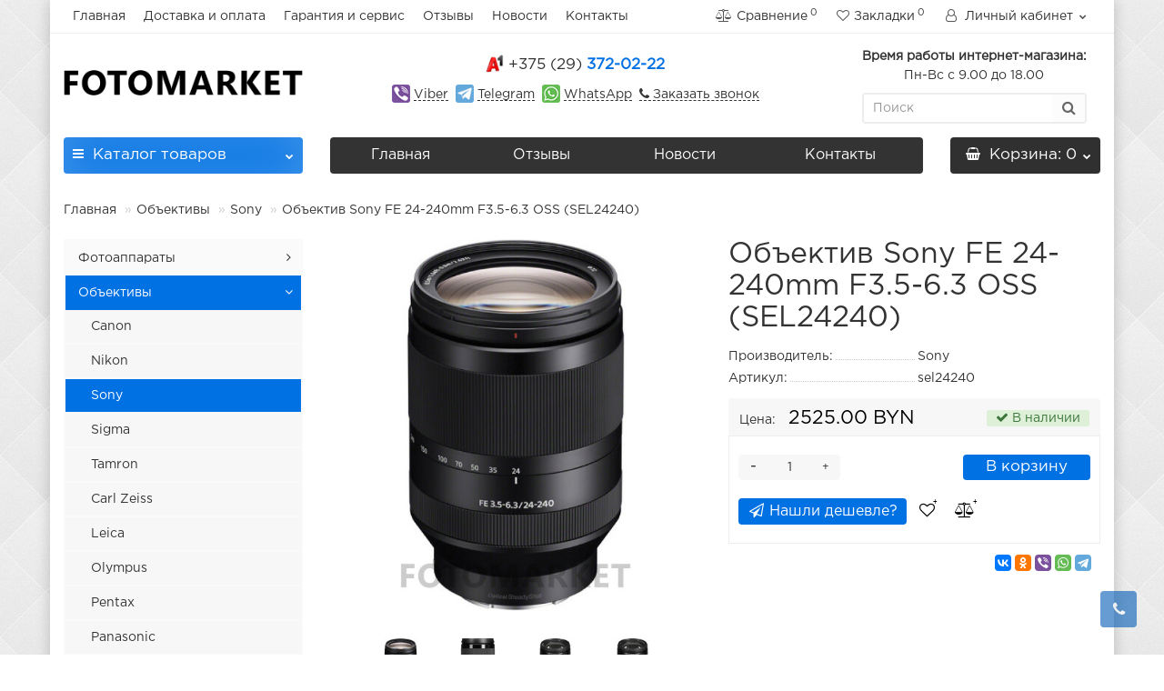

--- FILE ---
content_type: text/html; charset=utf-8
request_url: https://fotomarket.by/obektivy/sony-8/obektiv-sony-fe-24-240mm-f35-63-oss-sel24240/
body_size: 36251
content:
<!DOCTYPE html>
<!--[if IE]><![endif]-->
<!--[if IE 8 ]><html prefix="og: http://ogp.me/ns#" dir="ltr" lang="ru" class="iexpl"><![endif]-->
<!--[if IE 9 ]><html prefix="og: http://ogp.me/ns#" dir="ltr" lang="ru" class="iexpl"><![endif]-->
<!--[if (gt IE 9)|!(IE)]><!-->
<html prefix="og: http://ogp.me/ns#" dir="ltr" lang="ru" class="product-product-10900 opacity_minus">
<!--<![endif]-->
<head>
<meta charset="UTF-8" />
<meta name="viewport" content="width=device-width, initial-scale=1">
<meta http-equiv="X-UA-Compatible" content="IE=edge">
<title>Объектив Sony FE 24-240mm F3.5-6.3 OSS (SEL24240) купить в Минске, цена</title>
<base href="https://fotomarket.by/" />
 
<meta name="description" content="Объектив Sony FE 24-240mm F3.5-6.3 OSS (SEL24240) в интернет-магазине Минска. Фото, характеристики, цена. Доставка по всей Беларуси. Акции и скидки." />
 
 
<meta name="keywords" content= "Объектив Sony FE 24-240mm F3.5-6.3 OSS (SEL24240)" />
 

 
	<link href="catalog/view/javascript/bootstrap/css/bootstrap.min.css" rel="stylesheet" media="screen" />
	<link href="catalog/view/javascript/revolution/font-awesome/css/font-awesome.min.css" rel="stylesheet" type="text/css" />
	<link href="catalog/view/theme/revolution/stylesheet/stylesheet.css" rel="stylesheet">
	 
	<link href="catalog/view/javascript/revolution/jasny-bootstrap.min.css" rel="stylesheet">
	<link href="catalog/view/javascript/revolution/magnific-popup.css" rel="stylesheet" media="screen" />
	<link href="catalog/view/javascript/revolution/owl-carousel/owl.carousel.css" type="text/css" rel="stylesheet" media="screen">
	 
	<link href="catalog/view/theme/revolution/stylesheet/stylesheet_change.css" rel="stylesheet">
 
<style>
 
 
#top2 .search {margin-top: 22px;}
#top2 #logo {margin-top: 8px;}
 
 
</style>
 
<link href="catalog/view/javascript/revolution/cloud-zoom/cloud-zoom.css" type="text/css" rel="stylesheet" media="screen" />
 
<link href="catalog/view/javascript/hpmrr/kit-series.css" type="text/css" rel="stylesheet" media="screen" />
 
<link href="catalog/view/javascript/jquery/magnific/magnific-popup.css" type="text/css" rel="stylesheet" media="screen" />
 
<link href="catalog/view/javascript/jquery/datetimepicker/bootstrap-datetimepicker.min.css" type="text/css" rel="stylesheet" media="screen" />
 
<link href="catalog/view/javascript/accrodionmenu/accrodionmenu_style.css" type="text/css" rel="stylesheet" media="screen" />
 
<script src="catalog/view/javascript/jquery/jquery-2.1.1.min.js"></script>
<script src="catalog/view/javascript/jquery/owl-carousel/owl.carousel.min.js"></script>
 
<link href="https://fotomarket.by/obektivy/sony-8/obektiv-sony-fe-24-240mm-f35-63-oss-sel24240/" rel="canonical" />
 
<link href="https://fotomarket.by/image/catalog/favicon.png" rel="icon" />
 
 
<script src="catalog/view/javascript/revolution/cloud-zoom/cloud-zoom.1.0.2.js"></script>
 
<script src="catalog/view/javascript/hpmrr/script.js"></script>
 
<script src="catalog/view/javascript/jquery/magnific/jquery.magnific-popup.min.js"></script>
 
<script src="catalog/view/javascript/jquery/datetimepicker/moment/moment.min.js"></script>
 
<script src="catalog/view/javascript/jquery/datetimepicker/moment/moment-with-locales.min.js"></script>
 
<script src="catalog/view/javascript/jquery/datetimepicker/bootstrap-datetimepicker.min.js"></script>
 
<script src="catalog/view/javascript/revolution/ajax_search.js"></script>
 
<script src="catalog/view/javascript/revolution/aim.js"></script>
 
<script src="catalog/view/javascript/revolution/amazoncategory.js"></script>
 
<script><!--
function max_height_div(div){var maxheight = 0;$(div).each(function(){$(this).removeAttr('style');if($(this).height() > maxheight){maxheight = $(this).height();}});$(div).height(maxheight);}
//--></script>
 
<script src="//code.jivo.ru/widget/oUB4VEVBvi" async></script> 

<meta property="og:title" content="Объектив Sony FE 24-240mm F3.5-6.3 OSS (SEL24240) купить в Минске, цена" >
<meta property="og:description" content="Объектив Sony FE 24-240mm F3.5-6.3 OSS (SEL24240) в интернет-магазине Минска. Фото, характеристики, цена. Доставка по всей Беларуси. Акции и скидки." >
<meta property="og:site_name" content="Fotomarket.by" >
<meta property="og:url" content="https://fotomarket.by/obektivy/sony-8/obektiv-sony-fe-24-240mm-f35-63-oss-sel24240/" >
<meta property="og:image" content="https://fotomarket.by/image/cache/catalog/categorii/sony/fe24-240mm/sony_fe_24240mm_f3563_oss_zerkalka_8-600x315.jpg" >
<meta property="og:image:width" content="600" >
<meta property="og:image:height" content="315" >
<meta property="og:image" content="https://fotomarket.by/image/cache/catalog/categorii/sony/fe24-240mm/sony_fe_24240mm_f3563_oss_zerkalka_4-600x315.jpg" >
<meta property="og:image:width" content="600" >
<meta property="og:image:height" content="315" >
<meta property="og:image" content="https://fotomarket.by/image/cache/catalog/categorii/sony/fe24-240mm/sony_fe_24240mm_f3563_oss_zerkalka_5-600x315.jpg" >
<meta property="og:image:width" content="600" >
<meta property="og:image:height" content="315" >
<meta property="og:image" content="https://fotomarket.by/image/cache/catalog/categorii/sony/fe24-240mm/sony_fe_24240mm_f3563_oss_zerkalka_6-600x315.jpg" >
<meta property="og:image:width" content="600" >
<meta property="og:image:height" content="315" >
<meta property="og:image" content="https://fotomarket.by/image/cache/catalog/categorii/sony/fe24-240mm/sony_fe_24240mm_f3563_oss_zerkalka_1-600x315.jpg" >
<meta property="og:image:width" content="600" >
<meta property="og:image:height" content="315" >
<meta property="og:image" content="https://fotomarket.by/image/cache/catalog/categorii/sony/fe24-240mm/sony_fe_24240mm_f3563_oss_zerkalka_3-600x315.jpg" >
<meta property="og:image:width" content="600" >
<meta property="og:image:height" content="315" >
<meta property="og:image" content="https://fotomarket.by/image/cache/catalog/categorii/sony/fe24-240mm/sony_fe_24240mm_f3563_oss_zerkalka_7-600x315.jpg" >
<meta property="og:image:width" content="600" >
<meta property="og:image:height" content="315" >
<meta property="product:price:amount" content="2525.00" >
<meta property="product:price:currency" content="BYN" >
<meta property="og:type" content="product" >
                
 

</head>
<body>
<div class="all_content_mmenu">
  
 
	<div itemscope itemtype="http://schema.org/Organization" style="display:none;">
		<meta itemprop="name" content="Fotomarket.by" />
		<link itemprop="url" href="https://fotomarket.by/obektivy/sony-8/obektiv-sony-fe-24-240mm-f35-63-oss-sel24240/" />
		<link itemprop="logo" href="https://fotomarket.by/image/catalog/logo.png" />
		 
			<meta itemprop="description" content="Объектив Sony FE 24-240mm F3.5-6.3 OSS (SEL24240) в интернет-магазине Минска. Фото, характеристики, цена. Доставка по всей Беларуси. Акции и скидки." />
		 
		 
		 
		<meta itemprop="email" content="" />	
		 
	</div>
 
 
<div id="pagefader2"></div>
 
<!--noindex-->
<div class="hidden-md hidden-lg">
	<nav class="mobilemenu navmenu mobcats navmenu-default navmenu-fixed-left offcanvas">
		<div class="collapse navbar-collapse navbar-ex1-collapse">
			<ul class="nav navbar-nav">
				<li><button data-toggle="offcanvas" data-target=".mobcats" data-canvas="body">Назад<i class="fa fa-chevron-right"></i></button></li>
							
										 
										 
											 
												<li>
													<a href="https://fotomarket.by/fotoapparaty/" rel="nofollow">Фотоаппараты<span class="chevrond" data-toggle="collapse"><i class="fa fa-plus on"></i><i class="fa fa-minus off"></i></span></a>
													 
														<div class="collapse list-group-submenu">
															<ul class="list-unstyled">
																 
																	<li>
																		<a href="https://fotomarket.by/fotoapparaty/canon-5/" rel="nofollow">Canon<span class="chevrond" data-toggle="collapse"><i class="fa fa-plus on"></i><i class="fa fa-minus off"></i></span></a>
																		 
																			<div class="collapse list-group-submenu">
																				<ul class="list-unstyled">
																					 
																						<li><a href="https://fotomarket.by/fotoapparaty/canon-5/canon-eos-r7/" rel="nofollow">- Canon EOS R7</a></li>
																					 
																						<li><a href="https://fotomarket.by/fotoapparaty/canon-5/canon-eos-r8/" rel="nofollow">- Canon EOS R8</a></li>
																					 
																						<li><a href="https://fotomarket.by/fotoapparaty/canon-5/canon-eos-r100/" rel="nofollow">- Canon EOS R100</a></li>
																					 
																						<li><a href="https://fotomarket.by/fotoapparaty/canon-5/canon-eos-r/" rel="nofollow">- Canon EOS R</a></li>
																					 
																						<li><a href="https://fotomarket.by/fotoapparaty/canon-5/canon-eos-rp/" rel="nofollow">- Canon EOS RP</a></li>
																					 
																						<li><a href="https://fotomarket.by/fotoapparaty/canon-5/canon-eos-r6-mark-ii/" rel="nofollow">- Canon EOS R6 Mark II</a></li>
																					 
																						<li><a href="https://fotomarket.by/fotoapparaty/canon-5/canon-eos-r6-mark-iii/" rel="nofollow">- Canon EOS R6 Mark III</a></li>
																					 
																						<li><a href="https://fotomarket.by/fotoapparaty/canon-5/canon-eos-r50/" rel="nofollow">- Canon EOS R50</a></li>
																					 
																						<li><a href="https://fotomarket.by/fotoapparaty/canon-5/canon-eos-r50v/" rel="nofollow">- Canon EOS R50 V</a></li>
																					 
																						<li><a href="https://fotomarket.by/fotoapparaty/canon-5/canon-eos-r6/" rel="nofollow">- Canon EOS R6</a></li>
																					 
																						<li><a href="https://fotomarket.by/fotoapparaty/canon-5/canon-eos-r10/" rel="nofollow">- Canon EOS R10</a></li>
																					 
																						<li><a href="https://fotomarket.by/fotoapparaty/canon-5/canon-eos-r5/" rel="nofollow">- Canon EOS R5</a></li>
																					 
																						<li><a href="https://fotomarket.by/fotoapparaty/canon-5/canon-eos-r5-mark-ii/" rel="nofollow">- Canon Eos R5 Mark II</a></li>
																					 
																						<li><a href="https://fotomarket.by/fotoapparaty/canon-5/canon-eos-r3/" rel="nofollow">- Canon EOS R3</a></li>
																					 
																						<li><a href="https://fotomarket.by/fotoapparaty/canon-5/canon-eos-m50-ii/" rel="nofollow">- Canon EOS M50 II</a></li>
																					 
																						<li><a href="https://fotomarket.by/fotoapparaty/canon-5/canon-eos-m100/" rel="nofollow">- Canon EOS M100</a></li>
																					 
																						<li><a href="https://fotomarket.by/fotoapparaty/canon-5/canon-eos-4000d/" rel="nofollow">- Canon EOS 4000D</a></li>
																					 
																						<li><a href="https://fotomarket.by/fotoapparaty/canon-5/canon-eos-2000d/" rel="nofollow">- Canon EOS 2000D</a></li>
																					 
																						<li><a href="https://fotomarket.by/fotoapparaty/canon-5/canon-eos-200d-ii/" rel="nofollow">- Canon EOS 200D II</a></li>
																					 
																						<li><a href="https://fotomarket.by/fotoapparaty/canon-5/canon-eos-250d/" rel="nofollow">- Canon EOS 250D</a></li>
																					 
																						<li><a href="https://fotomarket.by/fotoapparaty/canon-5/canon-eos-750d/" rel="nofollow">- Canon EOS 750D</a></li>
																					 
																						<li><a href="https://fotomarket.by/fotoapparaty/canon-5/canon-eos-800d/" rel="nofollow">- Canon EOS 800D</a></li>
																					 
																						<li><a href="https://fotomarket.by/fotoapparaty/canon-5/canon-eos-850d/" rel="nofollow">- Canon EOS 850D</a></li>
																					 
																						<li><a href="https://fotomarket.by/fotoapparaty/canon-5/canon-eos-77d/" rel="nofollow">- Canon EOS 77D</a></li>
																					 
																						<li><a href="https://fotomarket.by/fotoapparaty/canon-5/canon-eos-80d/" rel="nofollow">- Canon EOS 80D</a></li>
																					 
																						<li><a href="https://fotomarket.by/fotoapparaty/canon-5/canon-eos-90d/" rel="nofollow">- Canon EOS 90D</a></li>
																					 
																						<li><a href="https://fotomarket.by/fotoapparaty/canon-5/canon-eos-6d/" rel="nofollow">- Canon EOS 6D</a></li>
																					 
																						<li><a href="https://fotomarket.by/fotoapparaty/canon-5/canon-eos-6d-mark-ii/" rel="nofollow">- Canon EOS 6D Mark II</a></li>
																					 
																						<li><a href="https://fotomarket.by/fotoapparaty/canon-5/canon-eos-5d-mark-iv/" rel="nofollow">- Canon EOS 5D Mark IV</a></li>
																					 
																						<li><a href="https://fotomarket.by/fotoapparaty/canon-5/canon-eos-1d-x-mark-iii/" rel="nofollow">- Canon EOS-1D X Mark III</a></li>
																					 
																				</ul>
																			</div>
																		 
																	</li>
																 
																	<li>
																		<a href="https://fotomarket.by/fotoapparaty/nikon-3/" rel="nofollow">Nikon<span class="chevrond" data-toggle="collapse"><i class="fa fa-plus on"></i><i class="fa fa-minus off"></i></span></a>
																		 
																			<div class="collapse list-group-submenu">
																				<ul class="list-unstyled">
																					 
																						<li><a href="https://fotomarket.by/fotoapparaty/nikon-3/nikon-z5/" rel="nofollow">- Nikon Z5</a></li>
																					 
																						<li><a href="https://fotomarket.by/fotoapparaty/nikon-3/nikon-z5-ii/" rel="nofollow">- Nikon Z5 II</a></li>
																					 
																						<li><a href="https://fotomarket.by/fotoapparaty/nikon-3/nikon-z6-ii/" rel="nofollow">- Nikon Z6 II</a></li>
																					 
																						<li><a href="https://fotomarket.by/fotoapparaty/nikon-3/nikon-z6-iii/" rel="nofollow">- Nikon Z6 III</a></li>
																					 
																						<li><a href="https://fotomarket.by/fotoapparaty/nikon-3/nikon-z7/" rel="nofollow">- Nikon Z7</a></li>
																					 
																						<li><a href="https://fotomarket.by/fotoapparaty/nikon-3/nikon-z7-ii/" rel="nofollow">- Nikon Z7 II</a></li>
																					 
																						<li><a href="https://fotomarket.by/fotoapparaty/nikon-3/nikon-z8-body/" rel="nofollow">- Nikon Z8</a></li>
																					 
																						<li><a href="https://fotomarket.by/fotoapparaty/nikon-3/nikon-z9/" rel="nofollow">- Nikon Z9</a></li>
																					 
																						<li><a href="https://fotomarket.by/fotoapparaty/nikon-3/nikon-z30/" rel="nofollow">- Nikon Z30</a></li>
																					 
																						<li><a href="https://fotomarket.by/fotoapparaty/nikon-3/nikon-z50/" rel="nofollow">- Nikon Z50</a></li>
																					 
																						<li><a href="https://fotomarket.by/fotoapparaty/nikon-3/nikon-z50-ii/" rel="nofollow">- Nikon Z50 II</a></li>
																					 
																						<li><a href="https://fotomarket.by/fotoapparaty/nikon-3/nikon-z-fc/" rel="nofollow">- Nikon Z fc</a></li>
																					 
																						<li><a href="https://fotomarket.by/fotoapparaty/nikon-3/nikon-d7500/" rel="nofollow">- Nikon D7500</a></li>
																					 
																						<li><a href="https://fotomarket.by/fotoapparaty/nikon-3/nikon-d780/" rel="nofollow">- Nikon d780</a></li>
																					 
																						<li><a href="https://fotomarket.by/fotoapparaty/nikon-3/nikon-d810/" rel="nofollow">- Nikon D810</a></li>
																					 
																						<li><a href="https://fotomarket.by/fotoapparaty/nikon-3/nikon-d850/" rel="nofollow">- Nikon D850</a></li>
																					 
																				</ul>
																			</div>
																		 
																	</li>
																 
																	<li>
																		<a href="https://fotomarket.by/fotoapparaty/sony-7/" rel="nofollow">Sony<span class="chevrond" data-toggle="collapse"><i class="fa fa-plus on"></i><i class="fa fa-minus off"></i></span></a>
																		 
																			<div class="collapse list-group-submenu">
																				<ul class="list-unstyled">
																					 
																						<li><a href="https://fotomarket.by/fotoapparaty/sony-7/sony-alpha-a7-iv/" rel="nofollow">- Sony Alpha a7 IV</a></li>
																					 
																						<li><a href="https://fotomarket.by/fotoapparaty/sony-7/sony-alpha-a7r-v/" rel="nofollow">- Sony Alpha a7R V</a></li>
																					 
																						<li><a href="https://fotomarket.by/fotoapparaty/sony-7/sony-alpha-a7-v/" rel="nofollow">- Sony Alpha a7 V</a></li>
																					 
																						<li><a href="https://fotomarket.by/fotoapparaty/sony-7/sony-alpha-a7-iii/" rel="nofollow">- Sony Alpha a7 III</a></li>
																					 
																						<li><a href="https://fotomarket.by/fotoapparaty/sony-7/sony-alpha-a7-ii/" rel="nofollow">- Sony Alpha a7 II</a></li>
																					 
																						<li><a href="https://fotomarket.by/fotoapparaty/sony-7/sony-alpha-a7r-iv/" rel="nofollow">- Sony Alpha a7R IV</a></li>
																					 
																						<li><a href="https://fotomarket.by/fotoapparaty/sony-7/sony-alpha-a7r-iv-1/" rel="nofollow">- Sony Alpha a7R IV A</a></li>
																					 
																						<li><a href="https://fotomarket.by/fotoapparaty/sony-7/sony-alpha-a7r-iii/" rel="nofollow">-  Sony Alpha a7R III</a></li>
																					 
																						<li><a href="https://fotomarket.by/fotoapparaty/sony-7/sony-zv-e10/" rel="nofollow">- Sony ZV-E10</a></li>
																					 
																						<li><a href="https://fotomarket.by/fotoapparaty/sony-7/sony-alpha-a7r-ii/" rel="nofollow">- Sony Alpha a7R II</a></li>
																					 
																						<li><a href="https://fotomarket.by/fotoapparaty/sony-7/sony-alpha-a7s-iii/" rel="nofollow">- Sony Alpha a7S III</a></li>
																					 
																						<li><a href="https://fotomarket.by/fotoapparaty/sony-7/sony-alpha-a7s-ii/" rel="nofollow">- Sony Alpha a7S II</a></li>
																					 
																						<li><a href="https://fotomarket.by/fotoapparaty/sony-7/sony-alpha-a7c/" rel="nofollow">- Sony Alpha a7C</a></li>
																					 
																						<li><a href="https://fotomarket.by/fotoapparaty/sony-7/sony-alpha-a7c-ii/" rel="nofollow">- Sony Alpha a7C II</a></li>
																					 
																						<li><a href="https://fotomarket.by/fotoapparaty/sony-7/sony-alpha-a6400/" rel="nofollow">- Sony Alpha a6400</a></li>
																					 
																						<li><a href="https://fotomarket.by/fotoapparaty/sony-7/sony-alpha-a6600/" rel="nofollow">- Sony Alpha a6600</a></li>
																					 
																						<li><a href="https://fotomarket.by/fotoapparaty/sony-7/sony-alpha-a6000/" rel="nofollow">- Sony Alpha a6000</a></li>
																					 
																						<li><a href="https://fotomarket.by/fotoapparaty/sony-7/sony-alpha-a6100/" rel="nofollow">- Sony Alpha a6100</a></li>
																					 
																						<li><a href="https://fotomarket.by/fotoapparaty/sony-7/sony-alpha-a99-ii/" rel="nofollow">- Sony Alpha a99 II</a></li>
																					 
																						<li><a href="https://fotomarket.by/fotoapparaty/sony-7/sony-alpha-a1/" rel="nofollow">- Sony Alpha a1</a></li>
																					 
																						<li><a href="https://fotomarket.by/fotoapparaty/sony-7/sony-alpha-a1-ii/" rel="nofollow">- Sony Alpha a1 II</a></li>
																					 
																						<li><a href="https://fotomarket.by/fotoapparaty/sony-7/sony-fx3/" rel="nofollow">- Sony FX3</a></li>
																					 
																						<li><a href="https://fotomarket.by/fotoapparaty/sony-7/sony-fx2/" rel="nofollow">- Sony FX2</a></li>
																					 
																						<li><a href="https://fotomarket.by/fotoapparaty/sony-7/sony-fx6/" rel="nofollow">- Sony FX6</a></li>
																					 
																						<li><a href="https://fotomarket.by/fotoapparaty/sony-7/sony-cyber-shot-dsc-rx100/" rel="nofollow">- Sony Cyber-shot DSC-RX100</a></li>
																					 
																						<li><a href="https://fotomarket.by/fotoapparaty/sony-7/sony-cyber-shot-dsc-rx10/" rel="nofollow">- Sony Cyber-shot DSC-RX10 </a></li>
																					 
																				</ul>
																			</div>
																		 
																	</li>
																 
																	<li>
																		<a href="https://fotomarket.by/fotoapparaty/fujifilm-3/" rel="nofollow">Fujifilm<span class="chevrond" data-toggle="collapse"><i class="fa fa-plus on"></i><i class="fa fa-minus off"></i></span></a>
																		 
																			<div class="collapse list-group-submenu">
																				<ul class="list-unstyled">
																					 
																						<li><a href="https://fotomarket.by/fotoapparaty/fujifilm-3/fujifilm-x-e5/" rel="nofollow">- Fujifilm X-E5</a></li>
																					 
																						<li><a href="https://fotomarket.by/fotoapparaty/fujifilm-3/isntax-fotoapparaty-mgnovennoj-pechati/" rel="nofollow">- Isntax. Фотоаппараты мгновенной печати.</a></li>
																					 
																						<li><a href="https://fotomarket.by/fotoapparaty/fujifilm-3/fujifilm-x-t5/" rel="nofollow">- Fujifilm X-T5</a></li>
																					 
																						<li><a href="https://fotomarket.by/fotoapparaty/fujifilm-3/fujifilm-x-h2/" rel="nofollow">- Fujifilm X-H2</a></li>
																					 
																						<li><a href="https://fotomarket.by/fotoapparaty/fujifilm-3/fujifilm-x-t4/" rel="nofollow">- Fujifilm X-T4</a></li>
																					 
																						<li><a href="https://fotomarket.by/fotoapparaty/fujifilm-3/fujifilm-x-m5/" rel="nofollow">- Fujifilm X-M5</a></li>
																					 
																						<li><a href="https://fotomarket.by/fotoapparaty/fujifilm-3/fujifilm-x-t30-ii/" rel="nofollow">- Fujifilm X-T30 II</a></li>
																					 
																						<li><a href="https://fotomarket.by/fotoapparaty/fujifilm-3/fujifilm-x-t30-iii/" rel="nofollow">- Fujifilm X-T30 III</a></li>
																					 
																						<li><a href="https://fotomarket.by/fotoapparaty/fujifilm-3/fujifilm-x-s10/" rel="nofollow">- Fujifilm X-S10</a></li>
																					 
																						<li><a href="https://fotomarket.by/fotoapparaty/fujifilm-3/fujifilm-x100v/" rel="nofollow">- Fujifilm X100V</a></li>
																					 
																						<li><a href="https://fotomarket.by/fotoapparaty/fujifilm-3/fujifilm-x100vi/" rel="nofollow">- Fujifilm X100VI</a></li>
																					 
																						<li><a href="https://fotomarket.by/fotoapparaty/fujifilm-3/fujifilm-x100f/" rel="nofollow">- Fujifilm X100F</a></li>
																					 
																						<li><a href="https://fotomarket.by/fotoapparaty/fujifilm-3/fujifilm-x-e4/" rel="nofollow">- Fujifilm X-E4</a></li>
																					 
																						<li><a href="https://fotomarket.by/fotoapparaty/fujifilm-3/fujifilm-x-a5/" rel="nofollow">- Fujifilm X-A5</a></li>
																					 
																						<li><a href="https://fotomarket.by/fotoapparaty/fujifilm-3/fujifilm-x-a7/" rel="nofollow">- Fujifilm X-A7</a></li>
																					 
																						<li><a href="https://fotomarket.by/fotoapparaty/fujifilm-3/fujifilm-x-pro3/" rel="nofollow">- Fujifilm X-Pro3</a></li>
																					 
																						<li><a href="https://fotomarket.by/fotoapparaty/fujifilm-3/fujifilm-gfx/" rel="nofollow">- Fujifilm GFX</a></li>
																					 
																				</ul>
																			</div>
																		 
																	</li>
																 
																	<li>
																		<a href="https://fotomarket.by/fotoapparaty/panasonic-3/" rel="nofollow">Panasonic</a>
																		 
																	</li>
																 
																	<li>
																		<a href="https://fotomarket.by/fotoapparaty/olympus-3/" rel="nofollow">Olympus</a>
																		 
																	</li>
																 
																	<li>
																		<a href="https://fotomarket.by/fotoapparaty/ricoh-1/" rel="nofollow">Ricoh</a>
																		 
																	</li>
																 
															</ul>
														</div>
													 
												</li>
											 
												<li>
													<a href="https://fotomarket.by/obektivy/" rel="nofollow">Объективы<span class="chevrond" data-toggle="collapse"><i class="fa fa-plus on"></i><i class="fa fa-minus off"></i></span></a>
													 
														<div class="collapse list-group-submenu">
															<ul class="list-unstyled">
																 
																	<li>
																		<a href="https://fotomarket.by/obektivy/canon-6/" rel="nofollow">Canon<span class="chevrond" data-toggle="collapse"><i class="fa fa-plus on"></i><i class="fa fa-minus off"></i></span></a>
																		 
																			<div class="collapse list-group-submenu">
																				<ul class="list-unstyled">
																					 
																						<li><a href="https://fotomarket.by/obektivy/canon-6/rf/" rel="nofollow">- RF   </a></li>
																					 
																						<li><a href="https://fotomarket.by/obektivy/canon-6/ef/" rel="nofollow">- EF</a></li>
																					 
																						<li><a href="https://fotomarket.by/obektivy/canon-6/ef-s/" rel="nofollow">- EF-S</a></li>
																					 
																						<li><a href="https://fotomarket.by/obektivy/canon-6/ef-m/" rel="nofollow">- EF-M</a></li>
																					 
																				</ul>
																			</div>
																		 
																	</li>
																 
																	<li>
																		<a href="https://fotomarket.by/obektivy/nikon-4/" rel="nofollow">Nikon<span class="chevrond" data-toggle="collapse"><i class="fa fa-plus on"></i><i class="fa fa-minus off"></i></span></a>
																		 
																			<div class="collapse list-group-submenu">
																				<ul class="list-unstyled">
																					 
																						<li><a href="https://fotomarket.by/obektivy/nikon-4/bajonet-f/" rel="nofollow">- Байонет F</a></li>
																					 
																						<li><a href="https://fotomarket.by/obektivy/nikon-4/bajonet-z/" rel="nofollow">- Байонет Z</a></li>
																					 
																				</ul>
																			</div>
																		 
																	</li>
																 
																	<li>
																		<a href="https://fotomarket.by/obektivy/sony-8/" rel="nofollow">Sony</a>
																		 
																	</li>
																 
																	<li>
																		<a href="https://fotomarket.by/obektivy/sigma-1/" rel="nofollow">Sigma</a>
																		 
																	</li>
																 
																	<li>
																		<a href="https://fotomarket.by/obektivy/tamron-1/" rel="nofollow">Tamron</a>
																		 
																	</li>
																 
																	<li>
																		<a href="https://fotomarket.by/obektivy/carl-zeiss-1/" rel="nofollow">Carl Zeiss</a>
																		 
																	</li>
																 
																	<li>
																		<a href="https://fotomarket.by/obektivy/leica/" rel="nofollow">Leica</a>
																		 
																	</li>
																 
																	<li>
																		<a href="https://fotomarket.by/obektivy/olympus-4/" rel="nofollow">Olympus</a>
																		 
																	</li>
																 
																	<li>
																		<a href="https://fotomarket.by/obektivy/pentax-1/" rel="nofollow">Pentax</a>
																		 
																	</li>
																 
																	<li>
																		<a href="https://fotomarket.by/obektivy/panasonic-4/" rel="nofollow">Panasonic</a>
																		 
																	</li>
																 
																	<li>
																		<a href="https://fotomarket.by/obektivy/fujinon/" rel="nofollow">FUJINON</a>
																		 
																	</li>
																 
																	<li>
																		<a href="https://fotomarket.by/obektivy/samyang/" rel="nofollow">Samyang</a>
																		 
																	</li>
																 
																	<li>
																		<a href="https://fotomarket.by/obektivy/tokina/" rel="nofollow">Tokina</a>
																		 
																	</li>
																 
																	<li>
																		<a href="https://fotomarket.by/obektivy/viltrox/" rel="nofollow">Viltrox</a>
																		 
																	</li>
																 
																	<li>
																		<a href="https://fotomarket.by/obektivy/yongnuo-2/" rel="nofollow">Yongnuo</a>
																		 
																	</li>
																 
															</ul>
														</div>
													 
												</li>
											 
												<li>
													<a href="https://fotomarket.by/vspyshki-i-lampy/" rel="nofollow">Вспышки и лампы<span class="chevrond" data-toggle="collapse"><i class="fa fa-plus on"></i><i class="fa fa-minus off"></i></span></a>
													 
														<div class="collapse list-group-submenu">
															<ul class="list-unstyled">
																 
																	<li>
																		<a href="https://fotomarket.by/vspyshki-i-lampy/canon-4/" rel="nofollow">Canon</a>
																		 
																	</li>
																 
																	<li>
																		<a href="https://fotomarket.by/vspyshki-i-lampy/godox/" rel="nofollow">Godox</a>
																		 
																	</li>
																 
																	<li>
																		<a href="https://fotomarket.by/vspyshki-i-lampy/nikon-2/" rel="nofollow">Nikon</a>
																		 
																	</li>
																 
																	<li>
																		<a href="https://fotomarket.by/vspyshki-i-lampy/profoto/" rel="nofollow">Profoto</a>
																		 
																	</li>
																 
																	<li>
																		<a href="https://fotomarket.by/vspyshki-i-lampy/sony-4/" rel="nofollow">Sony</a>
																		 
																	</li>
																 
																	<li>
																		<a href="https://fotomarket.by/vspyshki-i-lampy/yongnuo-1/" rel="nofollow">Yongnuo</a>
																		 
																	</li>
																 
															</ul>
														</div>
													 
												</li>
											 
												<li>
													<a href="https://fotomarket.by/karty-pamyati/" rel="nofollow">Карты памяти<span class="chevrond" data-toggle="collapse"><i class="fa fa-plus on"></i><i class="fa fa-minus off"></i></span></a>
													 
														<div class="collapse list-group-submenu">
															<ul class="list-unstyled">
																 
																	<li>
																		<a href="https://fotomarket.by/karty-pamyati/angelbird/" rel="nofollow">Angelbird</a>
																		 
																	</li>
																 
																	<li>
																		<a href="https://fotomarket.by/karty-pamyati/kingston/" rel="nofollow">Kingston</a>
																		 
																	</li>
																 
																	<li>
																		<a href="https://fotomarket.by/karty-pamyati/lexar-1/" rel="nofollow">Lexar</a>
																		 
																	</li>
																 
																	<li>
																		<a href="https://fotomarket.by/karty-pamyati/sandisk/" rel="nofollow">SanDisk</a>
																		 
																	</li>
																 
																	<li>
																		<a href="https://fotomarket.by/karty-pamyati/sony-5/" rel="nofollow">Sony</a>
																		 
																	</li>
																 
															</ul>
														</div>
													 
												</li>
											 
												<li>
													<a href="https://fotomarket.by/sumki/" rel="nofollow">Сумки<span class="chevrond" data-toggle="collapse"><i class="fa fa-plus on"></i><i class="fa fa-minus off"></i></span></a>
													 
														<div class="collapse list-group-submenu">
															<ul class="list-unstyled">
																 
																	<li>
																		<a href="https://fotomarket.by/sumki/canon-7/" rel="nofollow">Canon</a>
																		 
																	</li>
																 
																	<li>
																		<a href="https://fotomarket.by/sumki/nikon-5/" rel="nofollow">Nikon</a>
																		 
																	</li>
																 
																	<li>
																		<a href="https://fotomarket.by/sumki/sony-10/" rel="nofollow">Sony</a>
																		 
																	</li>
																 
															</ul>
														</div>
													 
												</li>
											 
												<li>
													<a href="https://fotomarket.by/ekshen-kamery/" rel="nofollow">Экшен-камеры</a>
													 
												</li>
											 
												<li>
													<a href="https://fotomarket.by/aks/" rel="nofollow">Аксессуары <span class="chevrond" data-toggle="collapse"><i class="fa fa-plus on"></i><i class="fa fa-minus off"></i></span></a>
													 
														<div class="collapse list-group-submenu">
															<ul class="list-unstyled">
																 
																	<li>
																		<a href="https://fotomarket.by/aks/aksessuary-dlya-foto-i-videokamer/" rel="nofollow">Аксессуары для фото и видеокамер</a>
																		 
																	</li>
																 
																	<li>
																		<a href="https://fotomarket.by/aks/mikrofony/" rel="nofollow">Микрофоны</a>
																		 
																	</li>
																 
																	<li>
																		<a href="https://fotomarket.by/aks/akkumulyatory-zu-dlya-fotovideotehniki/" rel="nofollow">Аккумуляторы, ЗУ для фото/видеотехники<span class="chevrond" data-toggle="collapse"><i class="fa fa-plus on"></i><i class="fa fa-minus off"></i></span></a>
																		 
																			<div class="collapse list-group-submenu">
																				<ul class="list-unstyled">
																					 
																						<li><a href="https://fotomarket.by/aks/akkumulyatory-zu-dlya-fotovideotehniki/canon-1/" rel="nofollow">- Canon</a></li>
																					 
																						<li><a href="https://fotomarket.by/aks/akkumulyatory-zu-dlya-fotovideotehniki/fujifilm/" rel="nofollow">- Fujifilm</a></li>
																					 
																						<li><a href="https://fotomarket.by/aks/akkumulyatory-zu-dlya-fotovideotehniki/nikon/" rel="nofollow">- Nikon</a></li>
																					 
																						<li><a href="https://fotomarket.by/aks/akkumulyatory-zu-dlya-fotovideotehniki/olympus/" rel="nofollow">- Olympus</a></li>
																					 
																						<li><a href="https://fotomarket.by/aks/akkumulyatory-zu-dlya-fotovideotehniki/panasonic-1/" rel="nofollow">- Panasonic</a></li>
																					 
																						<li><a href="https://fotomarket.by/aks/akkumulyatory-zu-dlya-fotovideotehniki/sony-1/" rel="nofollow">- Sony</a></li>
																					 
																						<li><a href="https://fotomarket.by/aks/akkumulyatory-zu-dlya-fotovideotehniki/aksessuary-dlya-foto-i-videokamer-1/" rel="nofollow">- Аксессуары для фото и видеокамер</a></li>
																					 
																				</ul>
																			</div>
																		 
																	</li>
																 
																	<li>
																		<a href="https://fotomarket.by/aks/aksessuary-dlya-obektivov/" rel="nofollow">Аксессуары для объективов<span class="chevrond" data-toggle="collapse"><i class="fa fa-plus on"></i><i class="fa fa-minus off"></i></span></a>
																		 
																			<div class="collapse list-group-submenu">
																				<ul class="list-unstyled">
																					 
																						<li><a href="https://fotomarket.by/aks/aksessuary-dlya-obektivov/canon-3/" rel="nofollow">- Canon</a></li>
																					 
																						<li><a href="https://fotomarket.by/aks/aksessuary-dlya-obektivov/carl-zeiss/" rel="nofollow">- Carl Zeiss</a></li>
																					 
																						<li><a href="https://fotomarket.by/aks/aksessuary-dlya-obektivov/fujifilm-1/" rel="nofollow">- Fujifilm</a></li>
																					 
																						<li><a href="https://fotomarket.by/aks/aksessuary-dlya-obektivov/fujimi/" rel="nofollow">- FUJIMI</a></li>
																					 
																						<li><a href="https://fotomarket.by/aks/aksessuary-dlya-obektivov/kenko/" rel="nofollow">- Kenko</a></li>
																					 
																						<li><a href="https://fotomarket.by/aks/aksessuary-dlya-obektivov/marumi/" rel="nofollow">- Marumi</a></li>
																					 
																						<li><a href="https://fotomarket.by/aks/aksessuary-dlya-obektivov/nikon-1/" rel="nofollow">- Nikon</a></li>
																					 
																						<li><a href="https://fotomarket.by/aks/aksessuary-dlya-obektivov/olympus-1/" rel="nofollow">- Olympus</a></li>
																					 
																						<li><a href="https://fotomarket.by/aks/aksessuary-dlya-obektivov/sigma/" rel="nofollow">- Sigma</a></li>
																					 
																						<li><a href="https://fotomarket.by/aks/aksessuary-dlya-obektivov/sony-3/" rel="nofollow">- Sony</a></li>
																					 
																						<li><a href="https://fotomarket.by/aks/aksessuary-dlya-obektivov/tamron/" rel="nofollow">- Tamron</a></li>
																					 
																						<li><a href="https://fotomarket.by/aks/aksessuary-dlya-obektivov/yongnuo/" rel="nofollow">- Yongnuo</a></li>
																					 
																				</ul>
																			</div>
																		 
																	</li>
																 
																	<li>
																		<a href="https://fotomarket.by/aks/radioupravlyaemye-aviamodeli/" rel="nofollow">Радиоуправляемые авиамодели<span class="chevrond" data-toggle="collapse"><i class="fa fa-plus on"></i><i class="fa fa-minus off"></i></span></a>
																		 
																			<div class="collapse list-group-submenu">
																				<ul class="list-unstyled">
																					 
																						<li><a href="https://fotomarket.by/aks/radioupravlyaemye-aviamodeli/dji-1/" rel="nofollow">- DJI</a></li>
																					 
																				</ul>
																			</div>
																		 
																	</li>
																 
																	<li>
																		<a href="https://fotomarket.by/aks/batarejki-akkumulyatory-zaryadnye/" rel="nofollow">Батарейки, аккумуляторы, зарядные<span class="chevrond" data-toggle="collapse"><i class="fa fa-plus on"></i><i class="fa fa-minus off"></i></span></a>
																		 
																			<div class="collapse list-group-submenu">
																				<ul class="list-unstyled">
																					 
																						<li><a href="https://fotomarket.by/aks/batarejki-akkumulyatory-zaryadnye/gp-1/" rel="nofollow">- GP</a></li>
																					 
																				</ul>
																			</div>
																		 
																	</li>
																 
															</ul>
														</div>
													 
												</li>
											 
												<li>
													<a href="https://fotomarket.by/naushniki-i-garnitury/" rel="nofollow">Наушники и гарнитуры<span class="chevrond" data-toggle="collapse"><i class="fa fa-plus on"></i><i class="fa fa-minus off"></i></span></a>
													 
														<div class="collapse list-group-submenu">
															<ul class="list-unstyled">
																 
																	<li>
																		<a href="https://fotomarket.by/naushniki-i-garnitury/sony-9/" rel="nofollow">Sony</a>
																		 
																	</li>
																 
															</ul>
														</div>
													 
												</li>
											 
												<li>
													<a href="https://fotomarket.by/videokamery/" rel="nofollow">Видеокамеры<span class="chevrond" data-toggle="collapse"><i class="fa fa-plus on"></i><i class="fa fa-minus off"></i></span></a>
													 
														<div class="collapse list-group-submenu">
															<ul class="list-unstyled">
																 
																	<li>
																		<a href="https://fotomarket.by/videokamery/blackmagicdesign/" rel="nofollow">BlackmagicDesign</a>
																		 
																	</li>
																 
																	<li>
																		<a href="https://fotomarket.by/videokamery/canon/" rel="nofollow">Canon</a>
																		 
																	</li>
																 
																	<li>
																		<a href="https://fotomarket.by/videokamery/panasonic/" rel="nofollow">Panasonic</a>
																		 
																	</li>
																 
																	<li>
																		<a href="https://fotomarket.by/videokamery/sony/" rel="nofollow">Sony</a>
																		 
																	</li>
																 
															</ul>
														</div>
													 
												</li>
											 
												<li>
													<a href="https://fotomarket.by/sintezatory-i-rabochie-stantsii/" rel="nofollow">Цифровые пианино<span class="chevrond" data-toggle="collapse"><i class="fa fa-plus on"></i><i class="fa fa-minus off"></i></span></a>
													 
														<div class="collapse list-group-submenu">
															<ul class="list-unstyled">
																 
																	<li>
																		<a href="https://fotomarket.by/sintezatory-i-rabochie-stantsii/11902044-kawai/" rel="nofollow">Kawai</a>
																		 
																	</li>
																 
																	<li>
																		<a href="https://fotomarket.by/sintezatory-i-rabochie-stantsii/yamaha/" rel="nofollow">Yamaha</a>
																		 
																	</li>
																 
															</ul>
														</div>
													 
												</li>
											 
												<li>
													<a href="https://fotomarket.by/shtativy-i-stabilizatory/" rel="nofollow">Штативы и стабилизаторы<span class="chevrond" data-toggle="collapse"><i class="fa fa-plus on"></i><i class="fa fa-minus off"></i></span></a>
													 
														<div class="collapse list-group-submenu">
															<ul class="list-unstyled">
																 
																	<li>
																		<a href="https://fotomarket.by/shtativy-i-stabilizatory/shtativy-i-stabilizatory-dlya-foto-video-tehniki/" rel="nofollow">Штативы и стабилизаторы для фото-, видео- техники<span class="chevrond" data-toggle="collapse"><i class="fa fa-plus on"></i><i class="fa fa-minus off"></i></span></a>
																		 
																			<div class="collapse list-group-submenu">
																				<ul class="list-unstyled">
																					 
																						<li><a href="https://fotomarket.by/shtativy-i-stabilizatory/shtativy-i-stabilizatory-dlya-foto-video-tehniki/dji-3/" rel="nofollow">- DJI</a></li>
																					 
																						<li><a href="https://fotomarket.by/shtativy-i-stabilizatory/shtativy-i-stabilizatory-dlya-foto-video-tehniki/manfrotto-1/" rel="nofollow">- Manfrotto</a></li>
																					 
																						<li><a href="https://fotomarket.by/shtativy-i-stabilizatory/shtativy-i-stabilizatory-dlya-foto-video-tehniki/zhiyun-2/" rel="nofollow">- Zhiyun</a></li>
																					 
																				</ul>
																			</div>
																		 
																	</li>
																 
																	<li>
																		<a href="https://fotomarket.by/shtativy-i-stabilizatory/shtativy-stabilizatory-i-selfi-palki-dlya-smartfonov/" rel="nofollow">Штативы, стабилизаторы и селфи-палки для смартфонов<span class="chevrond" data-toggle="collapse"><i class="fa fa-plus on"></i><i class="fa fa-minus off"></i></span></a>
																		 
																			<div class="collapse list-group-submenu">
																				<ul class="list-unstyled">
																					 
																						<li><a href="https://fotomarket.by/shtativy-i-stabilizatory/shtativy-stabilizatory-i-selfi-palki-dlya-smartfonov/dji-2/" rel="nofollow">- DJI</a></li>
																					 
																						<li><a href="https://fotomarket.by/shtativy-i-stabilizatory/shtativy-stabilizatory-i-selfi-palki-dlya-smartfonov/manfrotto/" rel="nofollow">- Manfrotto</a></li>
																					 
																						<li><a href="https://fotomarket.by/shtativy-i-stabilizatory/shtativy-stabilizatory-i-selfi-palki-dlya-smartfonov/sony-6/" rel="nofollow">- Sony</a></li>
																					 
																						<li><a href="https://fotomarket.by/shtativy-i-stabilizatory/shtativy-stabilizatory-i-selfi-palki-dlya-smartfonov/zhiyun/" rel="nofollow">- Zhiyun</a></li>
																					 
																				</ul>
																			</div>
																		 
																	</li>
																 
															</ul>
														</div>
													 
												</li>
											 
												<li>
													<a href="https://fotomarket.by/prochie-tovary/" rel="nofollow">Прочие товары</a>
													 
												</li>
											 
												<li>
													<a href="https://fotomarket.by/akcii/" rel="nofollow">Акции</a>
													 
												</li>
											 
										 
				 
				 
				 
				 
				 
			</ul>
		</div>
	</nav>
	<nav class="mobilemenu navmenu moblinks navmenu-default navmenu-fixed-left offcanvas">
		<div class="collapse navbar-collapse navbar-ex1-collapse">
		  <ul class="nav navbar-nav">
			<li><button data-toggle="offcanvas" data-target=".moblinks" data-canvas="body">Назад<i class="fa fa-chevron-right"></i></button></li>
			 
			 
			 
				 
					<li>
						<a href="/" rel="nofollow">Главная </a>
											</li>
				 
					<li>
						<a href="dostavka_i_oplata/" rel="nofollow">Доставка и оплата </a>
											</li>
				 
					<li>
						<a href="garantiya_i_servis/" rel="nofollow">Гарантия и сервис </a>
											</li>
				 
					<li>
						<a href="otzivy/" rel="nofollow">Отзывы </a>
											</li>
				 
					<li>
						<a href="novosti/" rel="nofollow">Новости </a>
											</li>
				 
					<li>
						<a href="contact-us/" rel="nofollow">Контакты </a>
											</li>
				 
			 
			 
				 
					<li>
						<a href="/" rel="nofollow">Главная </a>
											</li>
				 
					<li>
						<a href="otzivy/" rel="nofollow">Отзывы </a>
											</li>
				 
					<li>
						<a href="novosti/" rel="nofollow">Новости </a>
											</li>
				 
					<li>
						<a href="contact-us/" rel="nofollow">Контакты </a>
											</li>
				 
			 
			<li class="foroppro_mob" style="display:none;"></li>
		  </ul>
		</div>
	</nav>
	<script><!--
	$(".mobilemenu .chevrond").click(function () {
		$(this).siblings(".collapsible").toggle();
		$(this).toggleClass("hided");
		$(this).parent().next().toggleClass("in");
	});
	--></script>
</div>
<!--/noindex-->
 
 
<div id="all_document">
 
<header>
	 
	<div id="top">
		<div class="container">
			 
				<div class="hidden-sm hidden-md hidden-lg"><div id="cart_mobi" class="btn-group show-on-hover w100 ">
	 
		<button class="cart" onclick="get_revpopup_cart('', 'show_cart', '');">
			<span id="cart-total_mobi"><i class="fa fa-shopping-basket"></i><span class="hidden-xs hidden-md">Корзина</span>: 0</span>
		</button>
	 
</div></div>
			 
			 
				 
				<div class="hidden-sm hidden-md hidden-lg mobile_info">
					<div class="navbar navbar-default pull-left">
						 
							 
								<button type="button" class="navbar-toggle" data-toggle="offcanvas"
								data-target=".navmenu.mobcats" data-canvas="body">
								<i class="fa fa-bars"></i>
								</button>
							 
							 
								<button type="button" class="navbar-toggle" data-toggle="offcanvas"
								data-target=".navmenu.moblinks" data-canvas="body">
								<i class="fa fa-info"></i>
								</button>
							 
						 
					</div>
				</div>
				 
				<div class="top-links hidden-xs verh nav pull-left text-center">
					 
					 
					 
						<ul class="list-inline ul_dop_menu">
							 
																	<li><a href="/">Главная</a></li>
															 
																	<li><a href="dostavka_i_oplata/">Доставка и оплата</a></li>
															 
																	<li><a href="garantiya_i_servis/">Гарантия и сервис</a></li>
															 
																	<li><a href="otzivy/">Отзывы</a></li>
															 
																	<li><a href="novosti/">Новости</a></li>
															 
																	<li><a href="contact-us/">Контакты</a></li>
																					</ul>
					 
					<span class="foroppro" style="display:none;"></span>
				</div>
			 
			 
				<div class="top-links verh nav pull-right ">
					<ul class="list-inline">
						 
						 
						<li><a href="https://fotomarket.by/compare-products/" class="dropdown-toggle"><span id="compare-total"><i class="fa fa-bar-chart"></i><span class="hidden-xs hidden-sm">Сравнение</span><sup>0</sup></span></a></li> 
						<li><a href="https://fotomarket.by/wishlist/" class="dropdown-toggle"><span id="wishlist-total"><i class="fa fa-heart"></i><span class="hidden-xs hidden-sm">Закладки</span><sup>0</sup></span></a></li> 
						 
							<li class="dropdown "><a href="https://fotomarket.by/my-account/" title="Личный кабинет" class="dropdown-toggle" data-toggle="dropdown"><i class="fa fa-user"></i> <span class="hidden-xs hidden-sm">Личный кабинет</span><i class="fa fa-chevron-down strdown"></i></a>
								<ul class="dropdown-menu dropdown-menu-right">
								 
									 
										<li><a href="javascript:void(0);" onclick="get_revpopup_login();">Авторизация</a></li>
									 
									<li><a href="https://fotomarket.by/simpleregister/">Регистрация</a></li>
								 
								</ul>
							</li>
						 
					</ul>
				</div>
			 
		</div>
	</div>
	 
	<div id="top2">
	  <div class="container">
		<div class="row">
		<div class="col-xs-12 col-sm-6 col-md-3">
			<div id="logo">
			   
				 
				  <a href="https://fotomarket.by/"><img src="https://fotomarket.by/image/catalog/logo.png" title="Fotomarket.by" alt="Fotomarket.by" class="img-responsive" /></a>
				 
			   
			</div>
		</div>	
		 
			<div class="col-xs-12 col-sm-6 col-md-6 " id="swap-1">
				<div class="header_conts t-ar">
					<div class="tel">
						 
							<span class="header_phone_image"><i class="fa none"></i></span>
						 
						<div class="header_phone_nomer">
							 
								 
									<span class="s22">
										<img src="/image/catalog/icons/a1.png" style="width: 20px; border-radius: 2px; margin-top: -3px;"> <a onclick="return gtag_report_conversion('tel:+375445111189');" href="tel:+375 (29) 372-02-22"><span class="telefon">+375 (29) </span> 372-02-22</a> 
										 
									</span>
								 
							 
							 
						</div>
					</div>
					 
					 
						<div class="phone_dop_text2">
							<img src="/image/catalog/icons/viber.png" style="width: 20px; border-radius: 2px; margin-top: -3px;"> <a href="viber://chat?number=%2B375293720222" style="border-bottom: 1px dashed;">Viber</a>&nbsp;&nbsp;<img src="/image/catalog/icons/telegram.png" style="width: 20px; border-radius: 2px; margin-top: -3px;"> <a href="https://t.me/fotomarketby" style="border-bottom: 1px dashed;">Telegram</a>&nbsp;&nbsp;<img src="/image/catalog/icons/whatsapp.png" style="width: 20px; border-radius: 2px; margin-top: -3px;"> <a href="https://wa.me/375293720222" style="border-bottom: 1px dashed;">WhatsApp</a>&nbsp;&nbsp;<span style="border-bottom: 1px dashed;"><i class="fa fa-phone"></i><a onclick="get_revpopup_phone();"> Заказать звонок</a></span> 
						</div>
					 
				</div>
			</div>
				<div class="col-xs-12 col-sm-6 col-md-3" id="swap-2">
			<div class="header_conts t-ar">
				<div class="tel">
					 
						<span style="font-weight: 700;">Время работы интернет-магазина:</span><br><span class="s11">Пн-Вс с 9.00 до 18.00</span>
					 
					 
				</div>
						 
						<div class="hidden-xs hidden-sm bigsearch col-xs-12 col-sm-6 col-md-12">
							 
								 
	<div class="search input-group">
		<input type="text" name="search" value="" placeholder="Поиск" class="form-control input-lg" />
		<input class="selected_category" type="hidden" name="category_id" value="0" />
		<span class="input-group-btn">
			<button type="button" class="search-button btn btn-default btn-lg search_button"><i class="fa fa-search"></i></button>
		</span>
	</div>
 
							 
						</div>
									</div>
		</div>
					 
		<div class="hidden-md hidden-lg mobsearch col-xs-12 col-sm-12">
			<!--noindex-->
			 
				 
	<div class="search input-group">
		<input type="text" name="search" value="" placeholder="Поиск" class="form-control input-lg" />
		<input class="selected_category" type="hidden" name="category_id" value="0" />
		<span class="input-group-btn">
			<button type="button" class="search-button btn btn-default btn-lg search_button"><i class="fa fa-search"></i></button>
		</span>
	</div>
 
			 
			<!--/noindex-->
		</div>
		 
		</div>
	  </div>
	</div>  
	 
	<!--noindex-->
	 
	<!--/noindex-->
	 
	<div id="top3" class="clearfix hidden-xs">
		<div class="container">
			<div class="row image_in_ico_row">
				 
				<div class="col-xs-6 col-md-3">
					<div id="menu2_button" class="page-fader inhome">
<div class="box-heading hidden-md hidden-lg" data-toggle="offcanvas" data-target=".navmenu.mobcats" data-canvas="body"><i class="fa fa-bars"></i>Каталог<span class="hidden-xs"> товаров</span><span class="icorightmenu"><i class="fa fa-chevron-down"></i></span></div>
 
<div class="box-heading hidden-xs hidden-sm" onclick="return false;"><i class="fa fa-bars"></i>Каталог<span class="hidden-xs"> товаров</span><span class="icorightmenu"><i class="fa fa-chevron-down"></i></span></div>
<div class="box-content am hidden-xs hidden-sm">
<div id="menu2" class="inhome">
<div class="podmenu2"></div>
<div class="catalog_list catalog_list_popup catalog_as_popup">
 
 
	 
		<div class="revlevel_1 hasChildren closed menu2categories">
			 
				<div class="title with-child">
				<a href="https://fotomarket.by/fotoapparaty/">
				 <i class="am_category_icon fa none hidden"></i> Фотоаппараты 
				<span class="arrow-btn"><i class="fa fa-angle-right"></i></span>
				</a>
				</div>
			 
				
			<div class="childrenList">
									  				 
				<div class="child-box box-col-1">
				 
					<ul class="ul_block11901540 col-1">
					 
						<li class="glavli"><a href="https://fotomarket.by/fotoapparaty/canon-5/"> <i class="am_category_icon fa none hidden"></i> Canon</a>
							 
							<ul class="lastul">
								  								 
									 
										<li class="category-11901940"><a href="https://fotomarket.by/fotoapparaty/canon-5/canon-eos-r7/"><i class="fa fa-minus"></i>Canon EOS R7</a></li>
									 
								 
									 
										<li class="category-11901979"><a href="https://fotomarket.by/fotoapparaty/canon-5/canon-eos-r8/"><i class="fa fa-minus"></i>Canon EOS R8</a></li>
									 
								 
									 
										<li class="category-11901988"><a href="https://fotomarket.by/fotoapparaty/canon-5/canon-eos-r100/"><i class="fa fa-minus"></i>Canon EOS R100</a></li>
									 
								 
									 
										<li class="category-11901866"><a href="https://fotomarket.by/fotoapparaty/canon-5/canon-eos-r/"><i class="fa fa-minus"></i>Canon EOS R</a></li>
									 
								 
									 
										<li class="category-11901865"><a href="https://fotomarket.by/fotoapparaty/canon-5/canon-eos-rp/"><i class="fa fa-minus"></i>Canon EOS RP</a></li>
									 
								 
								 
									   
										 
											<li class="category-11901951 categoryoff"><a href="https://fotomarket.by/fotoapparaty/canon-5/canon-eos-r6-mark-ii/"><i class="fa fa-minus"></i>Canon EOS R6 Mark II</a></li>
										 
									 
										 
											<li class="category-11902053 categoryoff"><a href="https://fotomarket.by/fotoapparaty/canon-5/canon-eos-r6-mark-iii/"><i class="fa fa-minus"></i>Canon EOS R6 Mark III</a></li>
										 
									 
										 
											<li class="category-11901978 categoryoff"><a href="https://fotomarket.by/fotoapparaty/canon-5/canon-eos-r50/"><i class="fa fa-minus"></i>Canon EOS R50</a></li>
										 
									 
										 
											<li class="category-11902049 categoryoff"><a href="https://fotomarket.by/fotoapparaty/canon-5/canon-eos-r50v/"><i class="fa fa-minus"></i>Canon EOS R50 V</a></li>
										 
									 
										 
											<li class="category-11901867 categoryoff"><a href="https://fotomarket.by/fotoapparaty/canon-5/canon-eos-r6/"><i class="fa fa-minus"></i>Canon EOS R6</a></li>
										 
									 
										 
											<li class="category-11901939 categoryoff"><a href="https://fotomarket.by/fotoapparaty/canon-5/canon-eos-r10/"><i class="fa fa-minus"></i>Canon EOS R10</a></li>
										 
									 
										 
											<li class="category-11901868 categoryoff"><a href="https://fotomarket.by/fotoapparaty/canon-5/canon-eos-r5/"><i class="fa fa-minus"></i>Canon EOS R5</a></li>
										 
									 
										 
											<li class="category-11902031 categoryoff"><a href="https://fotomarket.by/fotoapparaty/canon-5/canon-eos-r5-mark-ii/"><i class="fa fa-minus"></i>Canon Eos R5 Mark II</a></li>
										 
									 
										 
											<li class="category-11901941 categoryoff"><a href="https://fotomarket.by/fotoapparaty/canon-5/canon-eos-r3/"><i class="fa fa-minus"></i>Canon EOS R3</a></li>
										 
									 
										 
											<li class="category-11901863 categoryoff"><a href="https://fotomarket.by/fotoapparaty/canon-5/canon-eos-m50-ii/"><i class="fa fa-minus"></i>Canon EOS M50 II</a></li>
										 
									 
										 
											<li class="category-11901861 categoryoff"><a href="https://fotomarket.by/fotoapparaty/canon-5/canon-eos-m100/"><i class="fa fa-minus"></i>Canon EOS M100</a></li>
										 
									 
										 
											<li class="category-11901840 categoryoff"><a href="https://fotomarket.by/fotoapparaty/canon-5/canon-eos-4000d/"><i class="fa fa-minus"></i>Canon EOS 4000D</a></li>
										 
									 
										 
											<li class="category-11901838 categoryoff"><a href="https://fotomarket.by/fotoapparaty/canon-5/canon-eos-2000d/"><i class="fa fa-minus"></i>Canon EOS 2000D</a></li>
										 
									 
										 
											<li class="category-11901841 categoryoff"><a href="https://fotomarket.by/fotoapparaty/canon-5/canon-eos-200d-ii/"><i class="fa fa-minus"></i>Canon EOS 200D II</a></li>
										 
									 
										 
											<li class="category-11901842 categoryoff"><a href="https://fotomarket.by/fotoapparaty/canon-5/canon-eos-250d/"><i class="fa fa-minus"></i>Canon EOS 250D</a></li>
										 
									 
										 
											<li class="category-11901844 categoryoff"><a href="https://fotomarket.by/fotoapparaty/canon-5/canon-eos-750d/"><i class="fa fa-minus"></i>Canon EOS 750D</a></li>
										 
									 
										 
											<li class="category-11901845 categoryoff"><a href="https://fotomarket.by/fotoapparaty/canon-5/canon-eos-800d/"><i class="fa fa-minus"></i>Canon EOS 800D</a></li>
										 
									 
										 
											<li class="category-11901846 categoryoff"><a href="https://fotomarket.by/fotoapparaty/canon-5/canon-eos-850d/"><i class="fa fa-minus"></i>Canon EOS 850D</a></li>
										 
									 
										 
											<li class="category-11901847 categoryoff"><a href="https://fotomarket.by/fotoapparaty/canon-5/canon-eos-77d/"><i class="fa fa-minus"></i>Canon EOS 77D</a></li>
										 
									 
										 
											<li class="category-11901848 categoryoff"><a href="https://fotomarket.by/fotoapparaty/canon-5/canon-eos-80d/"><i class="fa fa-minus"></i>Canon EOS 80D</a></li>
										 
									 
										 
											<li class="category-11901849 categoryoff"><a href="https://fotomarket.by/fotoapparaty/canon-5/canon-eos-90d/"><i class="fa fa-minus"></i>Canon EOS 90D</a></li>
										 
									 
										 
											<li class="category-11901851 categoryoff"><a href="https://fotomarket.by/fotoapparaty/canon-5/canon-eos-6d/"><i class="fa fa-minus"></i>Canon EOS 6D</a></li>
										 
									 
										 
											<li class="category-11901852 categoryoff"><a href="https://fotomarket.by/fotoapparaty/canon-5/canon-eos-6d-mark-ii/"><i class="fa fa-minus"></i>Canon EOS 6D Mark II</a></li>
										 
									 
										 
											<li class="category-11901855 categoryoff"><a href="https://fotomarket.by/fotoapparaty/canon-5/canon-eos-5d-mark-iv/"><i class="fa fa-minus"></i>Canon EOS 5D Mark IV</a></li>
										 
									 
										 
											<li class="category-11901860 categoryoff"><a href="https://fotomarket.by/fotoapparaty/canon-5/canon-eos-1d-x-mark-iii/"><i class="fa fa-minus"></i>Canon EOS-1D X Mark III</a></li>
										 
									 
									 
										<li class="show_categoryoff show_coff">+ Показать все</li>
									 
								 
							</ul>
							 
						</li>
					 
						<li class="glavli"><a href="https://fotomarket.by/fotoapparaty/nikon-3/"> <i class="am_category_icon fa none hidden"></i> Nikon</a>
							 
							<ul class="lastul">
								  								 
									 
										<li class="category-11901869"><a href="https://fotomarket.by/fotoapparaty/nikon-3/nikon-z5/"><i class="fa fa-minus"></i>Nikon Z5</a></li>
									 
								 
									 
										<li class="category-11902050"><a href="https://fotomarket.by/fotoapparaty/nikon-3/nikon-z5-ii/"><i class="fa fa-minus"></i>Nikon Z5 II</a></li>
									 
								 
									 
										<li class="category-11901871"><a href="https://fotomarket.by/fotoapparaty/nikon-3/nikon-z6-ii/"><i class="fa fa-minus"></i>Nikon Z6 II</a></li>
									 
								 
									 
										<li class="category-11902027"><a href="https://fotomarket.by/fotoapparaty/nikon-3/nikon-z6-iii/"><i class="fa fa-minus"></i>Nikon Z6 III</a></li>
									 
								 
									 
										<li class="category-11901874"><a href="https://fotomarket.by/fotoapparaty/nikon-3/nikon-z7/"><i class="fa fa-minus"></i>Nikon Z7</a></li>
									 
								 
								 
									   
										 
											<li class="category-11901875 categoryoff"><a href="https://fotomarket.by/fotoapparaty/nikon-3/nikon-z7-ii/"><i class="fa fa-minus"></i>Nikon Z7 II</a></li>
										 
									 
										 
											<li class="category-11901985 categoryoff"><a href="https://fotomarket.by/fotoapparaty/nikon-3/nikon-z8-body/"><i class="fa fa-minus"></i>Nikon Z8</a></li>
										 
									 
										 
											<li class="category-11901981 categoryoff"><a href="https://fotomarket.by/fotoapparaty/nikon-3/nikon-z9/"><i class="fa fa-minus"></i>Nikon Z9</a></li>
										 
									 
										 
											<li class="category-11901965 categoryoff"><a href="https://fotomarket.by/fotoapparaty/nikon-3/nikon-z30/"><i class="fa fa-minus"></i>Nikon Z30</a></li>
										 
									 
										 
											<li class="category-11901872 categoryoff"><a href="https://fotomarket.by/fotoapparaty/nikon-3/nikon-z50/"><i class="fa fa-minus"></i>Nikon Z50</a></li>
										 
									 
										 
											<li class="category-11902040 categoryoff"><a href="https://fotomarket.by/fotoapparaty/nikon-3/nikon-z50-ii/"><i class="fa fa-minus"></i>Nikon Z50 II</a></li>
										 
									 
										 
											<li class="category-11901873 categoryoff"><a href="https://fotomarket.by/fotoapparaty/nikon-3/nikon-z-fc/"><i class="fa fa-minus"></i>Nikon Z fc</a></li>
										 
									 
										 
											<li class="category-11901878 categoryoff"><a href="https://fotomarket.by/fotoapparaty/nikon-3/nikon-d7500/"><i class="fa fa-minus"></i>Nikon D7500</a></li>
										 
									 
										 
											<li class="category-11901882 categoryoff"><a href="https://fotomarket.by/fotoapparaty/nikon-3/nikon-d780/"><i class="fa fa-minus"></i>Nikon d780</a></li>
										 
									 
										 
											<li class="category-11901883 categoryoff"><a href="https://fotomarket.by/fotoapparaty/nikon-3/nikon-d810/"><i class="fa fa-minus"></i>Nikon D810</a></li>
										 
									 
										 
											<li class="category-11901885 categoryoff"><a href="https://fotomarket.by/fotoapparaty/nikon-3/nikon-d850/"><i class="fa fa-minus"></i>Nikon D850</a></li>
										 
									 
									 
										<li class="show_categoryoff show_coff">+ Показать все</li>
									 
								 
							</ul>
							 
						</li>
					 
						<li class="glavli"><a href="https://fotomarket.by/fotoapparaty/sony-7/"> <i class="am_category_icon fa none hidden"></i> Sony</a>
							 
							<ul class="lastul">
								  								 
									 
										<li class="category-11901886"><a href="https://fotomarket.by/fotoapparaty/sony-7/sony-alpha-a7-iv/"><i class="fa fa-minus"></i>Sony Alpha a7 IV</a></li>
									 
								 
									 
										<li class="category-11901956"><a href="https://fotomarket.by/fotoapparaty/sony-7/sony-alpha-a7r-v/"><i class="fa fa-minus"></i>Sony Alpha a7R V</a></li>
									 
								 
									 
										<li class="category-11902055"><a href="https://fotomarket.by/fotoapparaty/sony-7/sony-alpha-a7-v/"><i class="fa fa-minus"></i>Sony Alpha a7 V</a></li>
									 
								 
									 
										<li class="category-11901887"><a href="https://fotomarket.by/fotoapparaty/sony-7/sony-alpha-a7-iii/"><i class="fa fa-minus"></i>Sony Alpha a7 III</a></li>
									 
								 
									 
										<li class="category-11901905"><a href="https://fotomarket.by/fotoapparaty/sony-7/sony-alpha-a7-ii/"><i class="fa fa-minus"></i>Sony Alpha a7 II</a></li>
									 
								 
								 
									   
										 
											<li class="category-11901888 categoryoff"><a href="https://fotomarket.by/fotoapparaty/sony-7/sony-alpha-a7r-iv/"><i class="fa fa-minus"></i>Sony Alpha a7R IV</a></li>
										 
									 
										 
											<li class="category-11902014 categoryoff"><a href="https://fotomarket.by/fotoapparaty/sony-7/sony-alpha-a7r-iv-1/"><i class="fa fa-minus"></i>Sony Alpha a7R IV A</a></li>
										 
									 
										 
											<li class="category-11901902 categoryoff"><a href="https://fotomarket.by/fotoapparaty/sony-7/sony-alpha-a7r-iii/"><i class="fa fa-minus"></i> Sony Alpha a7R III</a></li>
										 
									 
										 
											<li class="category-11901969 categoryoff"><a href="https://fotomarket.by/fotoapparaty/sony-7/sony-zv-e10/"><i class="fa fa-minus"></i>Sony ZV-E10</a></li>
										 
									 
										 
											<li class="category-11901890 categoryoff"><a href="https://fotomarket.by/fotoapparaty/sony-7/sony-alpha-a7r-ii/"><i class="fa fa-minus"></i>Sony Alpha a7R II</a></li>
										 
									 
										 
											<li class="category-11901891 categoryoff"><a href="https://fotomarket.by/fotoapparaty/sony-7/sony-alpha-a7s-iii/"><i class="fa fa-minus"></i>Sony Alpha a7S III</a></li>
										 
									 
										 
											<li class="category-11901892 categoryoff"><a href="https://fotomarket.by/fotoapparaty/sony-7/sony-alpha-a7s-ii/"><i class="fa fa-minus"></i>Sony Alpha a7S II</a></li>
										 
									 
										 
											<li class="category-11901893 categoryoff"><a href="https://fotomarket.by/fotoapparaty/sony-7/sony-alpha-a7c/"><i class="fa fa-minus"></i>Sony Alpha a7C</a></li>
										 
									 
										 
											<li class="category-11901991 categoryoff"><a href="https://fotomarket.by/fotoapparaty/sony-7/sony-alpha-a7c-ii/"><i class="fa fa-minus"></i>Sony Alpha a7C II</a></li>
										 
									 
										 
											<li class="category-11901895 categoryoff"><a href="https://fotomarket.by/fotoapparaty/sony-7/sony-alpha-a6400/"><i class="fa fa-minus"></i>Sony Alpha a6400</a></li>
										 
									 
										 
											<li class="category-11901896 categoryoff"><a href="https://fotomarket.by/fotoapparaty/sony-7/sony-alpha-a6600/"><i class="fa fa-minus"></i>Sony Alpha a6600</a></li>
										 
									 
										 
											<li class="category-11901897 categoryoff"><a href="https://fotomarket.by/fotoapparaty/sony-7/sony-alpha-a6000/"><i class="fa fa-minus"></i>Sony Alpha a6000</a></li>
										 
									 
										 
											<li class="category-11901898 categoryoff"><a href="https://fotomarket.by/fotoapparaty/sony-7/sony-alpha-a6100/"><i class="fa fa-minus"></i>Sony Alpha a6100</a></li>
										 
									 
										 
											<li class="category-11901894 categoryoff"><a href="https://fotomarket.by/fotoapparaty/sony-7/sony-alpha-a99-ii/"><i class="fa fa-minus"></i>Sony Alpha a99 II</a></li>
										 
									 
										 
											<li class="category-11901901 categoryoff"><a href="https://fotomarket.by/fotoapparaty/sony-7/sony-alpha-a1/"><i class="fa fa-minus"></i>Sony Alpha a1</a></li>
										 
									 
										 
											<li class="category-11902042 categoryoff"><a href="https://fotomarket.by/fotoapparaty/sony-7/sony-alpha-a1-ii/"><i class="fa fa-minus"></i>Sony Alpha a1 II</a></li>
										 
									 
										 
											<li class="category-11901903 categoryoff"><a href="https://fotomarket.by/fotoapparaty/sony-7/sony-fx3/"><i class="fa fa-minus"></i>Sony FX3</a></li>
										 
									 
										 
											<li class="category-11902052 categoryoff"><a href="https://fotomarket.by/fotoapparaty/sony-7/sony-fx2/"><i class="fa fa-minus"></i>Sony FX2</a></li>
										 
									 
										 
											<li class="category-11901904 categoryoff"><a href="https://fotomarket.by/fotoapparaty/sony-7/sony-fx6/"><i class="fa fa-minus"></i>Sony FX6</a></li>
										 
									 
										 
											<li class="category-11901899 categoryoff"><a href="https://fotomarket.by/fotoapparaty/sony-7/sony-cyber-shot-dsc-rx100/"><i class="fa fa-minus"></i>Sony Cyber-shot DSC-RX100</a></li>
										 
									 
										 
											<li class="category-11901900 categoryoff"><a href="https://fotomarket.by/fotoapparaty/sony-7/sony-cyber-shot-dsc-rx10/"><i class="fa fa-minus"></i>Sony Cyber-shot DSC-RX10 </a></li>
										 
									 
									 
										<li class="show_categoryoff show_coff">+ Показать все</li>
									 
								 
							</ul>
							 
						</li>
					 
						<li class="glavli"><a href="https://fotomarket.by/fotoapparaty/fujifilm-3/"> <i class="am_category_icon fa none hidden"></i> Fujifilm</a>
							 
							<ul class="lastul">
								  								 
									 
										<li class="category-11902051"><a href="https://fotomarket.by/fotoapparaty/fujifilm-3/fujifilm-x-e5/"><i class="fa fa-minus"></i>Fujifilm X-E5</a></li>
									 
								 
									 
										<li class="category-11902017"><a href="https://fotomarket.by/fotoapparaty/fujifilm-3/isntax-fotoapparaty-mgnovennoj-pechati/"><i class="fa fa-minus"></i>Isntax. Фотоаппараты мгновенной печати.</a></li>
									 
								 
									 
										<li class="category-11901947"><a href="https://fotomarket.by/fotoapparaty/fujifilm-3/fujifilm-x-t5/"><i class="fa fa-minus"></i>Fujifilm X-T5</a></li>
									 
								 
									 
										<li class="category-11901955"><a href="https://fotomarket.by/fotoapparaty/fujifilm-3/fujifilm-x-h2/"><i class="fa fa-minus"></i>Fujifilm X-H2</a></li>
									 
								 
									 
										<li class="category-11901909"><a href="https://fotomarket.by/fotoapparaty/fujifilm-3/fujifilm-x-t4/"><i class="fa fa-minus"></i>Fujifilm X-T4</a></li>
									 
								 
								 
									   
										 
											<li class="category-11902038 categoryoff"><a href="https://fotomarket.by/fotoapparaty/fujifilm-3/fujifilm-x-m5/"><i class="fa fa-minus"></i>Fujifilm X-M5</a></li>
										 
									 
										 
											<li class="category-11901912 categoryoff"><a href="https://fotomarket.by/fotoapparaty/fujifilm-3/fujifilm-x-t30-ii/"><i class="fa fa-minus"></i>Fujifilm X-T30 II</a></li>
										 
									 
										 
											<li class="category-11902054 categoryoff"><a href="https://fotomarket.by/fotoapparaty/fujifilm-3/fujifilm-x-t30-iii/"><i class="fa fa-minus"></i>Fujifilm X-T30 III</a></li>
										 
									 
										 
											<li class="category-11901914 categoryoff"><a href="https://fotomarket.by/fotoapparaty/fujifilm-3/fujifilm-x-s10/"><i class="fa fa-minus"></i>Fujifilm X-S10</a></li>
										 
									 
										 
											<li class="category-11901915 categoryoff"><a href="https://fotomarket.by/fotoapparaty/fujifilm-3/fujifilm-x100v/"><i class="fa fa-minus"></i>Fujifilm X100V</a></li>
										 
									 
										 
											<li class="category-11902013 categoryoff"><a href="https://fotomarket.by/fotoapparaty/fujifilm-3/fujifilm-x100vi/"><i class="fa fa-minus"></i>Fujifilm X100VI</a></li>
										 
									 
										 
											<li class="category-11901916 categoryoff"><a href="https://fotomarket.by/fotoapparaty/fujifilm-3/fujifilm-x100f/"><i class="fa fa-minus"></i>Fujifilm X100F</a></li>
										 
									 
										 
											<li class="category-11901917 categoryoff"><a href="https://fotomarket.by/fotoapparaty/fujifilm-3/fujifilm-x-e4/"><i class="fa fa-minus"></i>Fujifilm X-E4</a></li>
										 
									 
										 
											<li class="category-11901918 categoryoff"><a href="https://fotomarket.by/fotoapparaty/fujifilm-3/fujifilm-x-a5/"><i class="fa fa-minus"></i>Fujifilm X-A5</a></li>
										 
									 
										 
											<li class="category-11901919 categoryoff"><a href="https://fotomarket.by/fotoapparaty/fujifilm-3/fujifilm-x-a7/"><i class="fa fa-minus"></i>Fujifilm X-A7</a></li>
										 
									 
										 
											<li class="category-11901921 categoryoff"><a href="https://fotomarket.by/fotoapparaty/fujifilm-3/fujifilm-x-pro3/"><i class="fa fa-minus"></i>Fujifilm X-Pro3</a></li>
										 
									 
										 
											<li class="category-11901922 categoryoff"><a href="https://fotomarket.by/fotoapparaty/fujifilm-3/fujifilm-gfx/"><i class="fa fa-minus"></i>Fujifilm GFX</a></li>
										 
									 
									 
										<li class="show_categoryoff show_coff">+ Показать все</li>
									 
								 
							</ul>
							 
						</li>
					 
						<li class="glavli"><a href="https://fotomarket.by/fotoapparaty/panasonic-3/"> <i class="am_category_icon fa none hidden"></i> Panasonic</a>
							 
						</li>
					 
						<li class="glavli"><a href="https://fotomarket.by/fotoapparaty/olympus-3/"> <i class="am_category_icon fa none hidden"></i> Olympus</a>
							 
						</li>
					 
						<li class="glavli"><a href="https://fotomarket.by/fotoapparaty/ricoh-1/"> <i class="am_category_icon fa none hidden"></i> Ricoh</a>
							 
						</li>
					 	 
					</ul>
				  
				 
				</div>
			</div>
			  
		</div>		
	 
		<div class="revlevel_1 hasChildren closed menu2categories">
			 
				<div class="title with-child">
				<a href="https://fotomarket.by/obektivy/">
				 <i class="am_category_icon fa none hidden"></i> Объективы 
				<span class="arrow-btn"><i class="fa fa-angle-right"></i></span>
				</a>
				</div>
			 
				
			<div class="childrenList">
									  				 
				<div class="child-box box-col-1">
				 
					<ul class="ul_block11901552 col-1">
					 
						<li class="glavli"><a href="https://fotomarket.by/obektivy/canon-6/"> <i class="am_category_icon fa none hidden"></i> Canon</a>
							 
							<ul class="lastul">
								  								 
									 
										<li class="category-11901923"><a href="https://fotomarket.by/obektivy/canon-6/rf/"><i class="fa fa-minus"></i>RF   </a></li>
									 
								 
									 
										<li class="category-11901924"><a href="https://fotomarket.by/obektivy/canon-6/ef/"><i class="fa fa-minus"></i>EF</a></li>
									 
								 
									 
										<li class="category-11901925"><a href="https://fotomarket.by/obektivy/canon-6/ef-s/"><i class="fa fa-minus"></i>EF-S</a></li>
									 
								 
									 
										<li class="category-11901926"><a href="https://fotomarket.by/obektivy/canon-6/ef-m/"><i class="fa fa-minus"></i>EF-M</a></li>
									 
								 
								 
									   
									 
								 
							</ul>
							 
						</li>
					 
						<li class="glavli"><a href="https://fotomarket.by/obektivy/nikon-4/"> <i class="am_category_icon fa none hidden"></i> Nikon</a>
							 
							<ul class="lastul">
								  								 
									 
										<li class="category-11901927"><a href="https://fotomarket.by/obektivy/nikon-4/bajonet-f/"><i class="fa fa-minus"></i>Байонет F</a></li>
									 
								 
									 
										<li class="category-11901928"><a href="https://fotomarket.by/obektivy/nikon-4/bajonet-z/"><i class="fa fa-minus"></i>Байонет Z</a></li>
									 
								 
								 
									   
									 
								 
							</ul>
							 
						</li>
					 
						<li class="glavli"><a href="https://fotomarket.by/obektivy/sony-8/"> <i class="am_category_icon fa none hidden"></i> Sony</a>
							 
						</li>
					 
						<li class="glavli"><a href="https://fotomarket.by/obektivy/sigma-1/"> <i class="am_category_icon fa none hidden"></i> Sigma</a>
							 
						</li>
					 
						<li class="glavli"><a href="https://fotomarket.by/obektivy/tamron-1/"> <i class="am_category_icon fa none hidden"></i> Tamron</a>
							 
						</li>
					 
						<li class="glavli"><a href="https://fotomarket.by/obektivy/carl-zeiss-1/"> <i class="am_category_icon fa none hidden"></i> Carl Zeiss</a>
							 
						</li>
					 
						<li class="glavli"><a href="https://fotomarket.by/obektivy/leica/"> <i class="am_category_icon fa none hidden"></i> Leica</a>
							 
						</li>
					 
						<li class="glavli"><a href="https://fotomarket.by/obektivy/olympus-4/"> <i class="am_category_icon fa none hidden"></i> Olympus</a>
							 
						</li>
					 
						<li class="glavli"><a href="https://fotomarket.by/obektivy/pentax-1/"> <i class="am_category_icon fa none hidden"></i> Pentax</a>
							 
						</li>
					 
						<li class="glavli"><a href="https://fotomarket.by/obektivy/panasonic-4/"> <i class="am_category_icon fa none hidden"></i> Panasonic</a>
							 
						</li>
					 
						<li class="glavli"><a href="https://fotomarket.by/obektivy/fujinon/"> <i class="am_category_icon fa none hidden"></i> FUJINON</a>
							 
						</li>
					 
						<li class="glavli"><a href="https://fotomarket.by/obektivy/samyang/"> <i class="am_category_icon fa none hidden"></i> Samyang</a>
							 
						</li>
					 
						<li class="glavli"><a href="https://fotomarket.by/obektivy/tokina/"> <i class="am_category_icon fa none hidden"></i> Tokina</a>
							 
						</li>
					 
						<li class="glavli"><a href="https://fotomarket.by/obektivy/viltrox/"> <i class="am_category_icon fa none hidden"></i> Viltrox</a>
							 
						</li>
					 
						<li class="glavli"><a href="https://fotomarket.by/obektivy/yongnuo-2/"> <i class="am_category_icon fa none hidden"></i> Yongnuo</a>
							 
						</li>
					 	 
					</ul>
				  
				 
				</div>
			</div>
			  
		</div>		
	 
		<div class="revlevel_1 hasChildren closed menu2categories">
			 
				<div class="title with-child">
				<a href="https://fotomarket.by/vspyshki-i-lampy/">
				 <i class="am_category_icon fa none hidden"></i> Вспышки и лампы 
				<span class="arrow-btn"><i class="fa fa-angle-right"></i></span>
				</a>
				</div>
			 
				
			<div class="childrenList">
									  				 
				<div class="child-box box-col-1">
				 
					<ul class="ul_block11901415 col-1">
					 
						<li class="glavli"><a href="https://fotomarket.by/vspyshki-i-lampy/canon-4/"> <i class="am_category_icon fa none hidden"></i> Canon</a>
							 
						</li>
					 
						<li class="glavli"><a href="https://fotomarket.by/vspyshki-i-lampy/godox/"> <i class="am_category_icon fa none hidden"></i> Godox</a>
							 
						</li>
					 
						<li class="glavli"><a href="https://fotomarket.by/vspyshki-i-lampy/nikon-2/"> <i class="am_category_icon fa none hidden"></i> Nikon</a>
							 
						</li>
					 
						<li class="glavli"><a href="https://fotomarket.by/vspyshki-i-lampy/profoto/"> <i class="am_category_icon fa none hidden"></i> Profoto</a>
							 
						</li>
					 
						<li class="glavli"><a href="https://fotomarket.by/vspyshki-i-lampy/sony-4/"> <i class="am_category_icon fa none hidden"></i> Sony</a>
							 
						</li>
					 
						<li class="glavli"><a href="https://fotomarket.by/vspyshki-i-lampy/yongnuo-1/"> <i class="am_category_icon fa none hidden"></i> Yongnuo</a>
							 
						</li>
					 	 
					</ul>
				  
				 
				</div>
			</div>
			  
		</div>		
	 
		<div class="revlevel_1 hasChildren closed menu2categories">
			 
				<div class="title with-child">
				<a href="https://fotomarket.by/karty-pamyati/">
				 <i class="am_category_icon fa none hidden"></i> Карты памяти 
				<span class="arrow-btn"><i class="fa fa-angle-right"></i></span>
				</a>
				</div>
			 
				
			<div class="childrenList">
									  				 
				<div class="child-box box-col-1">
				 
					<ul class="ul_block11901442 col-1">
					 
						<li class="glavli"><a href="https://fotomarket.by/karty-pamyati/angelbird/"> <i class="am_category_icon fa none hidden"></i> Angelbird</a>
							 
						</li>
					 
						<li class="glavli"><a href="https://fotomarket.by/karty-pamyati/kingston/"> <i class="am_category_icon fa none hidden"></i> Kingston</a>
							 
						</li>
					 
						<li class="glavli"><a href="https://fotomarket.by/karty-pamyati/lexar-1/"> <span class="am_category_image hidden"><img src="https://fotomarket.by/image/cache/no_image-21x21.png" alt=""/></span> Lexar</a>
							 
						</li>
					 
						<li class="glavli"><a href="https://fotomarket.by/karty-pamyati/sandisk/"> <i class="am_category_icon fa none hidden"></i> SanDisk</a>
							 
						</li>
					 
						<li class="glavli"><a href="https://fotomarket.by/karty-pamyati/sony-5/"> <i class="am_category_icon fa none hidden"></i> Sony</a>
							 
						</li>
					 	 
					</ul>
				  
				 
				</div>
			</div>
			  
		</div>		
	 
		<div class="revlevel_1 hasChildren closed menu2categories">
			 
				<div class="title with-child">
				<a href="https://fotomarket.by/sumki/">
				 <span class="am_category_image hidden"><img src="https://fotomarket.by/image/cache/no_image-21x21.png" alt=""/><span class="mask"></span></span> Сумки 
				<span class="arrow-btn"><i class="fa fa-angle-right"></i></span>
				</a>
				</div>
			 
				
			<div class="childrenList">
									  				 
				<div class="child-box box-col-1">
				 
					<ul class="ul_block11901833 col-1">
					 
						<li class="glavli"><a href="https://fotomarket.by/sumki/canon-7/"> <span class="am_category_image hidden"><img src="https://fotomarket.by/image/cache/no_image-21x21.png" alt=""/></span> Canon</a>
							 
						</li>
					 
						<li class="glavli"><a href="https://fotomarket.by/sumki/nikon-5/"> <span class="am_category_image hidden"><img src="https://fotomarket.by/image/cache/no_image-21x21.png" alt=""/></span> Nikon</a>
							 
						</li>
					 
						<li class="glavli"><a href="https://fotomarket.by/sumki/sony-10/"> <span class="am_category_image hidden"><img src="https://fotomarket.by/image/cache/no_image-21x21.png" alt=""/></span> Sony</a>
							 
						</li>
					 	 
					</ul>
				  
				 
				</div>
			</div>
			  
		</div>		
	 
		<div class="revlevel_1 hasChildren closed menu2categories">
			 
				<div class="title">
				<a href="https://fotomarket.by/ekshen-kamery/"> <i class="am_category_icon fa none hidden"></i> Экшен-камеры</a>
				</div>
			 
			  
		</div>		
	 
		<div class="revlevel_1 hasChildren closed menu2categories">
			 
				<div class="title with-child">
				<a href="https://fotomarket.by/aks/">
				 <span class="am_category_image hidden"><img src="https://fotomarket.by/image/cache/no_image-21x21.png" alt=""/><span class="mask"></span></span> Аксессуары  
				<span class="arrow-btn"><i class="fa fa-angle-right"></i></span>
				</a>
				</div>
			 
				
			<div class="childrenList">
				 
					  				 
				<div class="child-box box-col-4">
				 
					<ul class="ul_block11902015 col-4">
					 
						<li class="glavli"><a href="https://fotomarket.by/aks/aksessuary-dlya-foto-i-videokamer/"> <i class="am_category_icon fa none hidden"></i> Аксессуары для фото и видеокамер</a>
							 
						</li>
					 
						<li class="glavli"><a href="https://fotomarket.by/aks/mikrofony/"> <span class="am_category_image hidden"><img src="https://fotomarket.by/image/cache/no_image-21x21.png" alt=""/></span> Микрофоны</a>
							 
						</li>
					 
						<li class="glavli"><a href="https://fotomarket.by/aks/akkumulyatory-zu-dlya-fotovideotehniki/"> <span class="am_category_image hidden"><img src="https://fotomarket.by/image/cache/no_image-21x21.png" alt=""/></span> Аккумуляторы, ЗУ для фото/видеотехники</a>
							 
							<ul class="lastul">
								  								 
									 
										<li class="category-11901364"><a href="https://fotomarket.by/aks/akkumulyatory-zu-dlya-fotovideotehniki/canon-1/"><i class="fa fa-minus"></i>Canon</a></li>
									 
								 
									 
										<li class="category-11901371"><a href="https://fotomarket.by/aks/akkumulyatory-zu-dlya-fotovideotehniki/fujifilm/"><i class="fa fa-minus"></i>Fujifilm</a></li>
									 
								 
									 
										<li class="category-11901366"><a href="https://fotomarket.by/aks/akkumulyatory-zu-dlya-fotovideotehniki/nikon/"><i class="fa fa-minus"></i>Nikon</a></li>
									 
								 
									 
										<li class="category-11901368"><a href="https://fotomarket.by/aks/akkumulyatory-zu-dlya-fotovideotehniki/olympus/"><i class="fa fa-minus"></i>Olympus</a></li>
									 
								 
									 
										<li class="category-11901370"><a href="https://fotomarket.by/aks/akkumulyatory-zu-dlya-fotovideotehniki/panasonic-1/"><i class="fa fa-minus"></i>Panasonic</a></li>
									 
								 
								 
									   
										 
											<li class="category-11901365 categoryoff"><a href="https://fotomarket.by/aks/akkumulyatory-zu-dlya-fotovideotehniki/sony-1/"><i class="fa fa-minus"></i>Sony</a></li>
										 
									 
										 
											<li class="category-11901995 categoryoff"><a href="https://fotomarket.by/aks/akkumulyatory-zu-dlya-fotovideotehniki/aksessuary-dlya-foto-i-videokamer-1/"><i class="fa fa-minus"></i>Аксессуары для фото и видеокамер</a></li>
										 
									 
									 
										<li class="show_categoryoff show_coff">+ Показать все</li>
									 
								 
							</ul>
							 
						</li>
					 
						<li class="glavli"><a href="https://fotomarket.by/aks/aksessuary-dlya-obektivov/"> <span class="am_category_image hidden"><img src="https://fotomarket.by/image/cache/no_image-21x21.png" alt=""/></span> Аксессуары для объективов</a>
							 
							<ul class="lastul">
								  								 
									 
										<li class="category-11901399"><a href="https://fotomarket.by/aks/aksessuary-dlya-obektivov/canon-3/"><i class="fa fa-minus"></i>Canon</a></li>
									 
								 
									 
										<li class="category-11901405"><a href="https://fotomarket.by/aks/aksessuary-dlya-obektivov/carl-zeiss/"><i class="fa fa-minus"></i>Carl Zeiss</a></li>
									 
								 
									 
										<li class="category-11901407"><a href="https://fotomarket.by/aks/aksessuary-dlya-obektivov/fujifilm-1/"><i class="fa fa-minus"></i>Fujifilm</a></li>
									 
								 
									 
										<li class="category-11901409"><a href="https://fotomarket.by/aks/aksessuary-dlya-obektivov/fujimi/"><i class="fa fa-minus"></i>FUJIMI</a></li>
									 
								 
									 
										<li class="category-11901413"><a href="https://fotomarket.by/aks/aksessuary-dlya-obektivov/kenko/"><i class="fa fa-minus"></i>Kenko</a></li>
									 
								 
								 
									   
										 
											<li class="category-11901404 categoryoff"><a href="https://fotomarket.by/aks/aksessuary-dlya-obektivov/marumi/"><i class="fa fa-minus"></i>Marumi</a></li>
										 
									 
										 
											<li class="category-11901400 categoryoff"><a href="https://fotomarket.by/aks/aksessuary-dlya-obektivov/nikon-1/"><i class="fa fa-minus"></i>Nikon</a></li>
										 
									 
										 
											<li class="category-11901411 categoryoff"><a href="https://fotomarket.by/aks/aksessuary-dlya-obektivov/olympus-1/"><i class="fa fa-minus"></i>Olympus</a></li>
										 
									 
										 
											<li class="category-11901401 categoryoff"><a href="https://fotomarket.by/aks/aksessuary-dlya-obektivov/sigma/"><i class="fa fa-minus"></i>Sigma</a></li>
										 
									 
										 
											<li class="category-11901402 categoryoff"><a href="https://fotomarket.by/aks/aksessuary-dlya-obektivov/sony-3/"><i class="fa fa-minus"></i>Sony</a></li>
										 
									 
										 
											<li class="category-11901403 categoryoff"><a href="https://fotomarket.by/aks/aksessuary-dlya-obektivov/tamron/"><i class="fa fa-minus"></i>Tamron</a></li>
										 
									 
										 
											<li class="category-11901412 categoryoff"><a href="https://fotomarket.by/aks/aksessuary-dlya-obektivov/yongnuo/"><i class="fa fa-minus"></i>Yongnuo</a></li>
										 
									 
									 
										<li class="show_categoryoff show_coff">+ Показать все</li>
									 
								 
							</ul>
							 
						</li>
					 
						<li class="glavli"><a href="https://fotomarket.by/aks/radioupravlyaemye-aviamodeli/"> <i class="am_category_icon fa none hidden"></i> Радиоуправляемые авиамодели</a>
							 
							<ul class="lastul">
								  								 
									 
										<li class="category-11901476"><a href="https://fotomarket.by/aks/radioupravlyaemye-aviamodeli/dji-1/"><i class="fa fa-minus"></i>DJI</a></li>
									 
								 
								 
									   
									 
								 
							</ul>
							 
						</li>
					 
						<li class="glavli"><a href="https://fotomarket.by/aks/batarejki-akkumulyatory-zaryadnye/"> <i class="am_category_icon fa none hidden"></i> Батарейки, аккумуляторы, зарядные</a>
							 
							<ul class="lastul">
								  								 
									 
										<li class="category-11902005"><a href="https://fotomarket.by/aks/batarejki-akkumulyatory-zaryadnye/gp-1/"><i class="fa fa-minus"></i>GP</a></li>
									 
								 
								 
									   
									 
								 
							</ul>
							 
						</li>
					 	 
					</ul>
				  
				 
				</div>
			</div>
			  
		</div>		
	 
		<div class="revlevel_1 hasChildren closed menu2categories">
			 
				<div class="title with-child">
				<a href="https://fotomarket.by/naushniki-i-garnitury/">
				 <i class="am_category_icon fa none hidden"></i> Наушники и гарнитуры 
				<span class="arrow-btn"><i class="fa fa-angle-right"></i></span>
				</a>
				</div>
			 
				
			<div class="childrenList">
				 
					  				 
				<div class="child-box box-col-4">
				 
					<ul class="ul_block11901572 col-4">
					 
						<li class="glavli"><a href="https://fotomarket.by/naushniki-i-garnitury/sony-9/"> <i class="am_category_icon fa none hidden"></i> Sony</a>
							 
						</li>
					 	 
					</ul>
				  
				 
				</div>
			</div>
			  
		</div>		
	 
		<div class="revlevel_1 hasChildren closed menu2categories">
			 
				<div class="title with-child">
				<a href="https://fotomarket.by/videokamery/">
				 <i class="am_category_icon fa none hidden"></i> Видеокамеры 
				<span class="arrow-btn"><i class="fa fa-angle-right"></i></span>
				</a>
				</div>
			 
				
			<div class="childrenList">
									  				 
				<div class="child-box box-col-1">
				 
					<ul class="ul_block11901342 col-1">
					 
						<li class="glavli"><a href="https://fotomarket.by/videokamery/blackmagicdesign/"> <i class="am_category_icon fa none hidden"></i> BlackmagicDesign</a>
							 
						</li>
					 
						<li class="glavli"><a href="https://fotomarket.by/videokamery/canon/"> <i class="am_category_icon fa none hidden"></i> Canon</a>
							 
						</li>
					 
						<li class="glavli"><a href="https://fotomarket.by/videokamery/panasonic/"> <i class="am_category_icon fa none hidden"></i> Panasonic</a>
							 
						</li>
					 
						<li class="glavli"><a href="https://fotomarket.by/videokamery/sony/"> <i class="am_category_icon fa none hidden"></i> Sony</a>
							 
						</li>
					 	 
					</ul>
				  
				 
				</div>
			</div>
			  
		</div>		
	 
		<div class="revlevel_1 hasChildren closed menu2categories">
			 
				<div class="title with-child">
				<a href="https://fotomarket.by/sintezatory-i-rabochie-stantsii/">
				 <i class="am_category_icon fa none hidden"></i> Цифровые пианино 
				<span class="arrow-btn"><i class="fa fa-angle-right"></i></span>
				</a>
				</div>
			 
				
			<div class="childrenList">
									  				 
				<div class="child-box box-col-1">
				 
					<ul class="ul_block11902043 col-1">
					 
						<li class="glavli"><a href="https://fotomarket.by/sintezatory-i-rabochie-stantsii/11902044-kawai/"> <i class="am_category_icon fa none hidden"></i> Kawai</a>
							 
						</li>
					 
						<li class="glavli"><a href="https://fotomarket.by/sintezatory-i-rabochie-stantsii/yamaha/"> <i class="am_category_icon fa none hidden"></i> Yamaha</a>
							 
						</li>
					 	 
					</ul>
				  
				 
				</div>
			</div>
			  
		</div>		
	 
		<div class="revlevel_1 hasChildren closed menu2categories">
			 
				<div class="title with-child">
				<a href="https://fotomarket.by/shtativy-i-stabilizatory/">
				 <span class="am_category_image hidden"><img src="https://fotomarket.by/image/cache/no_image-21x21.png" alt=""/><span class="mask"></span></span> Штативы и стабилизаторы 
				<span class="arrow-btn"><i class="fa fa-angle-right"></i></span>
				</a>
				</div>
			 
				
			<div class="childrenList">
									  				 
				<div class="child-box box-col-1">
				 
					<ul class="ul_block11902018 col-1">
					 
						<li class="glavli"><a href="https://fotomarket.by/shtativy-i-stabilizatory/shtativy-i-stabilizatory-dlya-foto-video-tehniki/"> <i class="am_category_icon fa none hidden"></i> Штативы и стабилизаторы для фото-, видео- техники</a>
							 
							<ul class="lastul">
								  								 
									 
										<li class="category-11901798"><a href="https://fotomarket.by/shtativy-i-stabilizatory/shtativy-i-stabilizatory-dlya-foto-video-tehniki/dji-3/"><i class="fa fa-minus"></i>DJI</a></li>
									 
								 
									 
										<li class="category-11901800"><a href="https://fotomarket.by/shtativy-i-stabilizatory/shtativy-i-stabilizatory-dlya-foto-video-tehniki/manfrotto-1/"><i class="fa fa-minus"></i>Manfrotto</a></li>
									 
								 
									 
										<li class="category-11902007"><a href="https://fotomarket.by/shtativy-i-stabilizatory/shtativy-i-stabilizatory-dlya-foto-video-tehniki/zhiyun-2/"><i class="fa fa-minus"></i>Zhiyun</a></li>
									 
								 
								 
									   
									 
								 
							</ul>
							 
						</li>
					 
						<li class="glavli"><a href="https://fotomarket.by/shtativy-i-stabilizatory/shtativy-stabilizatory-i-selfi-palki-dlya-smartfonov/"> <span class="am_category_image hidden"><img src="https://fotomarket.by/image/cache/no_image-21x21.png" alt=""/></span> Штативы, стабилизаторы и селфи-палки для смартфонов</a>
							 
							<ul class="lastul">
								  								 
									 
										<li class="category-11901505"><a href="https://fotomarket.by/shtativy-i-stabilizatory/shtativy-stabilizatory-i-selfi-palki-dlya-smartfonov/dji-2/"><i class="fa fa-minus"></i>DJI</a></li>
									 
								 
									 
										<li class="category-11901529"><a href="https://fotomarket.by/shtativy-i-stabilizatory/shtativy-stabilizatory-i-selfi-palki-dlya-smartfonov/manfrotto/"><i class="fa fa-minus"></i>Manfrotto</a></li>
									 
								 
									 
										<li class="category-11901527"><a href="https://fotomarket.by/shtativy-i-stabilizatory/shtativy-stabilizatory-i-selfi-palki-dlya-smartfonov/sony-6/"><i class="fa fa-minus"></i>Sony</a></li>
									 
								 
									 
										<li class="category-11901504"><a href="https://fotomarket.by/shtativy-i-stabilizatory/shtativy-stabilizatory-i-selfi-palki-dlya-smartfonov/zhiyun/"><i class="fa fa-minus"></i>Zhiyun</a></li>
									 
								 
								 
									   
									 
								 
							</ul>
							 
						</li>
					 	 
					</ul>
				  
				 
				</div>
			</div>
			  
		</div>		
	 
		<div class="revlevel_1 hasChildren closed menu2categories">
			 
				<div class="title">
				<a href="https://fotomarket.by/prochie-tovary/"> <span class="am_category_image hidden"><img src="https://fotomarket.by/image/cache/no_image-21x21.png" alt=""/><span class="mask"></span></span> Прочие товары</a>
				</div>
			 
			  
		</div>		
	 
		<div class="revlevel_1 hasChildren closed menu2categories">
			 
				<div class="title">
				<a href="https://fotomarket.by/akcii/"> <span class="am_category_image hidden"><img src="https://fotomarket.by/image/cache/no_image-21x21.png" alt=""/><span class="mask"></span></span> Акции</a>
				</div>
			 
			  
		</div>		
	  
  
 
 
 
</div>
</div>
</div>
 
</div>
 
<script><!--
var defaults = {
	columns: 4,
	classname: 'column',
	min: 1
};
$.fn.autocolumnlist = function(params){        
	var options = $.extend({}, defaults, params);        
	return this.each(function() {        
		var els = $(this).find('li.glavli');
		var dimension = els.size();
		if (dimension > 0) {
			var elCol = Math.ceil(dimension/options.columns);
			if (elCol < options.min) {
				elCol = options.min;
			}
			var start = 0;
			var end = elCol;
			for (i=0; i<options.columns; i++) {
				if ((i + 1) == options.columns) {
					els.slice(start, end).wrapAll('<div class="'+options.classname+' last" />');
				} else {
						els.slice(start, end).wrapAll('<div class="'+options.classname+'" />');
				}
				start = start+elCol;
				end = end+elCol;
			}
	   }
	});
};
 
var container_lastul = $("#menu2");
container_lastul.find(".show_categoryoff").each(function () {
	$(this).on('click', function () {
		if ($(this).hasClass("show_coff")){
			$(this).removeClass("show_coff");
			$(this).parent(".lastul").find(".categoryoff").show();
			$(this).html('- Скрыть');
		} else {
			$(this).addClass("show_coff");
			$(this).parent(".lastul").find(".categoryoff").hide();
			$(this).html('+ Показать все');
		}
		var m2inh = $('.revlevel_1.open .childrenList').outerHeight();
		$('#menu2 .podmenu2').css('height', m2inh);
	});
});
 
 
 
	function autocol_cats(cat_id, cat_col) {
		$('.ul_block'+cat_id).autocolumnlist({  
			columns: cat_col,
			min: 1
		});
	}
	 
		autocol_cats(11901540, 1);
	 
		autocol_cats(11901552, 1);
	 
		autocol_cats(11901415, 1);
	 
		autocol_cats(11901442, 1);
	 
		autocol_cats(11901833, 1);
	 
		autocol_cats(11901379, 1);
	 
		autocol_cats(11902015, 6);
	 
		autocol_cats(11901572, 4);
	 
		autocol_cats(11901342, 1);
	 
		autocol_cats(11902043, 1);
	 
		autocol_cats(11902018, 1);
	 
		autocol_cats(11901984, 1);
	 
		autocol_cats(11902008, 1);
	 
 
 
 
 
 
 
 
//--></script>
  
				</div>
				 
				<div class="top-links nav norazmivcont hidden-xs hidden-sm col-md-7">
					<ul class="list-inline">
						 
						 
					</ul>
					 
						<nav id="menu">
							<div class="collapse navbar-collapse navbar-ex1-collapse">
								<ul class="nav dblock_zadergkaoff navbar-nav">
									 
										 
											<li><a href="/" > <span class="am_category_image"><i class=""></i></span>  Главная</a></li>
										 
									 
										 
											<li><a href="otzivy/" > <span class="am_category_image"><i class=""></i></span>  Отзывы</a></li>
										 
									 
										 
											<li><a href="novosti/" > <span class="am_category_image"><i class=""></i></span>  Новости</a></li>
										 
									 
										 
											<li><a href="contact-us/" > <span class="am_category_image"><i class=""></i></span>  Контакты</a></li>
										 
									 	
								</ul>
							</div>
						</nav>
					 
					 
				</div>
				 
				 
				<div class="col-xs-6 col-md-2">
					<div id="cart" class="btn-group show-on-hover w100 ">
	 
		 
		<button type="button" class="cart dropdown-toggle hidden-xs hidden-sm" data-toggle="dropdown">
			<span id="cart-total"><i class="fa fa-shopping-basket"></i><span class="hidden-xs hidden-md">Корзина</span>: 0</span>
			<span class="icorightmenu"><i class="fa fa-chevron-down"></i></span>
		</button>
		 
		 
		<button class="cart hidden-md hidden-lg" onclick="get_revpopup_cart('', 'show_cart', '');">
			<span id="cart-total-popup"><i class="fa fa-shopping-basket"></i><span class="hidden-xs hidden-md">Корзина</span>: 0</span>
		</button>
		 
	 
	 
	<ul class="dropdown-menu pull-right hidden-xs hidden-sm dblock22">
     
    <li>
      <p class="text-center">Ваша корзина пуста!</p>
    </li>
     
  </ul>
   
</div>
<script><!--
 
function masked(element, status) {
	if (status == true) {
		$('<div/>')
		.attr({ 'class':'masked' })
		.prependTo(element);
		$('<div class="masked_loading" />').insertAfter($('.masked'));
	} else {
		$('.masked').remove();
		$('.masked_loading').remove();
	}
}
function cart_update() {
return;
}
function update_cart_manual(val, product_id, minimumvalue, maximumvalue) {
	val.value = val.value.replace(/[^\d,]/g, '');
	input_val = $('#cart input.plus-minus.cartid_'+product_id);
	quantity = parseInt(input_val.val());
	if (quantity <= minimumvalue) {
		input_val.val(minimumvalue);
		return;
	}
	 
	cart.update(product_id, input_val.val());
	cart_update();
}
function validate_pole_cart(val, product_id, znak, minimumvalue, maximumvalue) {
	val.value = val.value.replace(/[^\d,]/g, '');
	if (val.value == '') val.value = minimumvalue;
	input_val = $('#cart input.plus-minus.cartid_'+product_id);
	quantity = parseInt(input_val.val());
	 
		if (znak=='+') input_val.val(quantity+1);
		else if (znak=='-' && input_val.val() > minimumvalue) input_val.val(quantity-1);
		else if (znak=='=' && input_val.val() > minimumvalue) input_val.val(input_val.val());
		if (quantity < 1 || quantity < minimumvalue) {
			input_val.val(minimumvalue);
			val.value = minimumvalue;
		}
	 
	cart.update(product_id, input_val.val());
	cart_update();
}
//--></script> 
				</div>		
			</div>
		</div>
	</div>
</header>
 
<section class="main-content"> 
<div class="container">
<div itemscope itemtype="http://schema.org/BreadcrumbList" style="display:none;">
  
<div itemprop="itemListElement" itemscope itemtype="http://schema.org/ListItem">
<link itemprop="item" href="https://fotomarket.by/">
<meta itemprop="name" content="Главная" />
<meta itemprop="position" content="1" />
</div>
  
<div itemprop="itemListElement" itemscope itemtype="http://schema.org/ListItem">
<link itemprop="item" href="https://fotomarket.by/obektivy/">
<meta itemprop="name" content="Объективы" />
<meta itemprop="position" content="2" />
</div>
  
<div itemprop="itemListElement" itemscope itemtype="http://schema.org/ListItem">
<link itemprop="item" href="https://fotomarket.by/obektivy/sony-8/">
<meta itemprop="name" content="Sony" />
<meta itemprop="position" content="3" />
</div>
  
<div itemprop="itemListElement" itemscope itemtype="http://schema.org/ListItem">
<link itemprop="item" href="https://fotomarket.by/obektivy/sony-8/obektiv-sony-fe-24-240mm-f35-63-oss-sel24240/">
<meta itemprop="name" content="Объектив Sony FE 24-240mm F3.5-6.3 OSS (SEL24240)" />
<meta itemprop="position" content="4" />
</div>
  
</div>
<ul class="breadcrumb"><li class="br_ellipses" style="display: none;">...</li>
 
<li><a href="https://fotomarket.by/">Главная</a></li> 
 
<li><a href="https://fotomarket.by/obektivy/">Объективы</a></li> 
 
<li><a href="https://fotomarket.by/obektivy/sony-8/">Sony</a></li> 
 
 
 
 
<li><span class="inbreadcrumb">Объектив Sony FE 24-240mm F3.5-6.3 OSS (SEL24240)</span></li>
 
</ul>
  <div class="row"><aside id="column-left" class="col-sm-3 hidden-xs">
    <nav class="accordionmenu_nav">
	<ul class="nav__list">
								<li>
											<input id="group-11901540" type="checkbox" hidden />
						<label for="group-11901540"><span class="fa fa-chevron-circle-right"></span><a href="https://fotomarket.by/fotoapparaty/" >Фотоаппараты</a></label>
						<ul class="group-list">
															<li><a href="https://fotomarket.by/fotoapparaty/canon-5/">Canon</a></li>
															<li><a href="https://fotomarket.by/fotoapparaty/nikon-3/">Nikon</a></li>
															<li><a href="https://fotomarket.by/fotoapparaty/sony-7/">Sony</a></li>
															<li><a href="https://fotomarket.by/fotoapparaty/fujifilm-3/">Fujifilm</a></li>
															<li><a href="https://fotomarket.by/fotoapparaty/panasonic-3/">Panasonic</a></li>
															<li><a href="https://fotomarket.by/fotoapparaty/olympus-3/">Olympus</a></li>
															<li><a href="https://fotomarket.by/fotoapparaty/ricoh-1/">Ricoh</a></li>
													</ul>
					 				</li>
		 
								<li>
					<input id="group-11901552" type="checkbox" hidden checked />
					<label class="cls active" for="group-11901552"><span class="fa fa-chevron-circle-right"></span><a href="https://fotomarket.by/obektivy/" >Объективы</a></label>
											<ul class="group-list active">
																								<li><a href="https://fotomarket.by/obektivy/canon-6/">Canon</a></li>
																																<li><a href="https://fotomarket.by/obektivy/nikon-4/">Nikon</a></li>
																																<li class="active"><a href="https://fotomarket.by/obektivy/sony-8/">Sony</a></li>
																																<li><a href="https://fotomarket.by/obektivy/sigma-1/">Sigma</a></li>
																																<li><a href="https://fotomarket.by/obektivy/tamron-1/">Tamron</a></li>
																																<li><a href="https://fotomarket.by/obektivy/carl-zeiss-1/">Carl Zeiss</a></li>
																																<li><a href="https://fotomarket.by/obektivy/leica/">Leica</a></li>
																																<li><a href="https://fotomarket.by/obektivy/olympus-4/">Olympus</a></li>
																																<li><a href="https://fotomarket.by/obektivy/pentax-1/">Pentax</a></li>
																																<li><a href="https://fotomarket.by/obektivy/panasonic-4/">Panasonic</a></li>
																																<li><a href="https://fotomarket.by/obektivy/fujinon/">FUJINON</a></li>
																																<li><a href="https://fotomarket.by/obektivy/samyang/">Samyang</a></li>
																																<li><a href="https://fotomarket.by/obektivy/tokina/">Tokina</a></li>
																																<li><a href="https://fotomarket.by/obektivy/viltrox/">Viltrox</a></li>
																																<li><a href="https://fotomarket.by/obektivy/yongnuo-2/">Yongnuo</a></li>
																					</ul>
									</li>
			  
								<li>
											<input id="group-11901415" type="checkbox" hidden />
						<label for="group-11901415"><span class="fa fa-chevron-circle-right"></span><a href="https://fotomarket.by/vspyshki-i-lampy/" >Вспышки и лампы</a></label>
						<ul class="group-list">
															<li><a href="https://fotomarket.by/vspyshki-i-lampy/canon-4/">Canon</a></li>
															<li><a href="https://fotomarket.by/vspyshki-i-lampy/godox/">Godox</a></li>
															<li><a href="https://fotomarket.by/vspyshki-i-lampy/nikon-2/">Nikon</a></li>
															<li><a href="https://fotomarket.by/vspyshki-i-lampy/profoto/">Profoto</a></li>
															<li><a href="https://fotomarket.by/vspyshki-i-lampy/sony-4/">Sony</a></li>
															<li><a href="https://fotomarket.by/vspyshki-i-lampy/yongnuo-1/">Yongnuo</a></li>
													</ul>
					 				</li>
		 
								<li>
											<input id="group-11901442" type="checkbox" hidden />
						<label for="group-11901442"><span class="fa fa-chevron-circle-right"></span><a href="https://fotomarket.by/karty-pamyati/" >Карты памяти</a></label>
						<ul class="group-list">
															<li><a href="https://fotomarket.by/karty-pamyati/angelbird/">Angelbird</a></li>
															<li><a href="https://fotomarket.by/karty-pamyati/kingston/">Kingston</a></li>
															<li><a href="https://fotomarket.by/karty-pamyati/lexar-1/">Lexar</a></li>
															<li><a href="https://fotomarket.by/karty-pamyati/sandisk/">SanDisk</a></li>
															<li><a href="https://fotomarket.by/karty-pamyati/sony-5/">Sony</a></li>
													</ul>
					 				</li>
		 
								<li>
											<input id="group-11901833" type="checkbox" hidden />
						<label for="group-11901833"><span class="fa fa-chevron-circle-right"></span><a href="https://fotomarket.by/sumki/" >Сумки</a></label>
						<ul class="group-list">
															<li><a href="https://fotomarket.by/sumki/canon-7/">Canon</a></li>
															<li><a href="https://fotomarket.by/sumki/nikon-5/">Nikon</a></li>
															<li><a href="https://fotomarket.by/sumki/sony-10/">Sony</a></li>
													</ul>
					 				</li>
		 
								<li>
											<input id="group-11901379" type="checkbox" hidden />
						<label class="w_sub" for="group-11901379"><a href="https://fotomarket.by/ekshen-kamery/" >Экшен-камеры</a></label>
									</li>
		 
								<li>
											<input id="group-11902015" type="checkbox" hidden />
						<label for="group-11902015"><span class="fa fa-chevron-circle-right"></span><a href="https://fotomarket.by/aks/" >Аксессуары </a></label>
						<ul class="group-list">
															<li><a href="https://fotomarket.by/aks/aksessuary-dlya-foto-i-videokamer/">Аксессуары для фото и видеокамер</a></li>
															<li><a href="https://fotomarket.by/aks/mikrofony/">Микрофоны</a></li>
															<li><a href="https://fotomarket.by/aks/akkumulyatory-zu-dlya-fotovideotehniki/">Аккумуляторы, ЗУ для фото/видеотехники</a></li>
															<li><a href="https://fotomarket.by/aks/aksessuary-dlya-obektivov/">Аксессуары для объективов</a></li>
															<li><a href="https://fotomarket.by/aks/radioupravlyaemye-aviamodeli/">Радиоуправляемые авиамодели</a></li>
															<li><a href="https://fotomarket.by/aks/batarejki-akkumulyatory-zaryadnye/">Батарейки, аккумуляторы, зарядные</a></li>
													</ul>
					 				</li>
		 
								<li>
											<input id="group-11901572" type="checkbox" hidden />
						<label for="group-11901572"><span class="fa fa-chevron-circle-right"></span><a href="https://fotomarket.by/naushniki-i-garnitury/" >Наушники и гарнитуры</a></label>
						<ul class="group-list">
															<li><a href="https://fotomarket.by/naushniki-i-garnitury/sony-9/">Sony</a></li>
													</ul>
					 				</li>
		 
								<li>
											<input id="group-11901342" type="checkbox" hidden />
						<label for="group-11901342"><span class="fa fa-chevron-circle-right"></span><a href="https://fotomarket.by/videokamery/" >Видеокамеры</a></label>
						<ul class="group-list">
															<li><a href="https://fotomarket.by/videokamery/blackmagicdesign/">BlackmagicDesign</a></li>
															<li><a href="https://fotomarket.by/videokamery/canon/">Canon</a></li>
															<li><a href="https://fotomarket.by/videokamery/panasonic/">Panasonic</a></li>
															<li><a href="https://fotomarket.by/videokamery/sony/">Sony</a></li>
													</ul>
					 				</li>
		 
								<li>
											<input id="group-11902043" type="checkbox" hidden />
						<label for="group-11902043"><span class="fa fa-chevron-circle-right"></span><a href="https://fotomarket.by/sintezatory-i-rabochie-stantsii/" >Цифровые пианино</a></label>
						<ul class="group-list">
															<li><a href="https://fotomarket.by/sintezatory-i-rabochie-stantsii/11902044-kawai/">Kawai</a></li>
															<li><a href="https://fotomarket.by/sintezatory-i-rabochie-stantsii/yamaha/">Yamaha</a></li>
													</ul>
					 				</li>
		 
								<li>
											<input id="group-11902018" type="checkbox" hidden />
						<label for="group-11902018"><span class="fa fa-chevron-circle-right"></span><a href="https://fotomarket.by/shtativy-i-stabilizatory/" >Штативы и стабилизаторы</a></label>
						<ul class="group-list">
															<li><a href="https://fotomarket.by/shtativy-i-stabilizatory/shtativy-i-stabilizatory-dlya-foto-video-tehniki/">Штативы и стабилизаторы для фото-, видео- техники</a></li>
															<li><a href="https://fotomarket.by/shtativy-i-stabilizatory/shtativy-stabilizatory-i-selfi-palki-dlya-smartfonov/">Штативы, стабилизаторы и селфи-палки для смартфонов</a></li>
													</ul>
					 				</li>
		 
								<li>
											<input id="group-11901984" type="checkbox" hidden />
						<label class="w_sub" for="group-11901984"><a href="https://fotomarket.by/prochie-tovary/" >Прочие товары</a></label>
									</li>
		 
								<li>
											<input id="group-11902008" type="checkbox" hidden />
						<label class="w_sub" for="group-11902008"><a href="https://fotomarket.by/akcii/" >Акции</a></label>
									</li>
		 
		</ul>
</nav>

<style>
.accordionmenu_nav .active, .accordionmenu_nav .group-list .active > a, .accordionmenu_nav a:focus, .accordionmenu_nav a:hover, .accordionmenu_nav label:focus, .accordionmenu_nav label:hover, .group-list a:focus, .group-list a:hover, .group-list label:focus, .group-list label:hover, .accordionmenu_nav .group-list.active > li:hover, .accordionmenu_nav .group-list li:hover a, .accordionmenu_nav .group-list > li:hover, .accordionmenu_nav .w_sub:hover a, .accordionmenu_nav .nav__list label.active a, .accordionmenu_nav .nav__list label:hover a, .accordionmenu_nav .group-list.active li.active, .accordionmenu_nav .group-list.active li.active:hover  { 
	background:  #333333 } 

.accordionmenu_nav a, .accordionmenu_nav label { 
	color:  #333333 }
</style>

  </aside>
 
     
            
    <div id="content" class="col-sm-9"> 
      <div class="row" itemscope itemtype="http://schema.org/Product">
		<meta itemprop="name" content="Объектив Sony FE 24-240mm F3.5-6.3 OSS (SEL24240)" />
		<meta itemprop="category" content="0" />
         
         
         
        <div class="col-sm-9 col-md-6 product_informationss">
			 
				<div class="thumbnails">
				 
					<div class="main_img_box">
					 
						<div class="image">
							<a class="main-image" href="https://fotomarket.by/image/cache/catalog/categorii/sony/fe24-240mm/sony_fe_24240mm_f3563_oss_zerkalka_8-800x800.jpg" title="Объектив Sony FE 24-240mm F3.5-6.3 OSS (SEL24240)" data-number="0"><img class="img-responsive" src="https://fotomarket.by/image/cache/catalog/categorii/sony/fe24-240mm/sony_fe_24240mm_f3563_oss_zerkalka_8-600x600.jpg" title="Объектив Sony FE 24-240mm F3.5-6.3 OSS (SEL24240)" alt="Объектив Sony FE 24-240mm F3.5-6.3 OSS (SEL24240)" itemprop="image" />
								 
									<div class="stiker_panel">
										 
											 
												 
											 
										 
										 
										 
										 
										 
										 
										 
										 
										 
									</div>
								 
							</a>
						</div>
					 
					</div>
				 
				 
					 
						<div id="owl-images" class="owl-carousel owl-theme images-additional">
							<div class="item">
								<a href="https://fotomarket.by/image/cache/catalog/categorii/sony/fe24-240mm/sony_fe_24240mm_f3563_oss_zerkalka_8-800x800.jpg" id="https://fotomarket.by/image/cache/catalog/categorii/sony/fe24-240mm/sony_fe_24240mm_f3563_oss_zerkalka_8-600x600.jpg" title="Объектив Sony FE 24-240mm F3.5-6.3 OSS (SEL24240)"><img src="https://fotomarket.by/image/cache/catalog/categorii/sony/fe24-240mm/sony_fe_24240mm_f3563_oss_zerkalka_8-120x90.jpg" title="Объектив Sony FE 24-240mm F3.5-6.3 OSS (SEL24240)" alt="Объектив Sony FE 24-240mm F3.5-6.3 OSS (SEL24240)" data-number="0"/></a>
							</div>
														 
								<div class="item">
									 
										<a href="https://fotomarket.by/image/cache/catalog/categorii/sony/fe24-240mm/sony_fe_24240mm_f3563_oss_zerkalka_4-800x800.jpg" id="https://fotomarket.by/image/cache/catalog/categorii/sony/fe24-240mm/sony_fe_24240mm_f3563_oss_zerkalka_4-600x600.jpg" title="Объектив Sony FE 24-240mm F3.5-6.3 OSS (SEL24240)">
											<img src="https://fotomarket.by/image/cache/catalog/categorii/sony/fe24-240mm/sony_fe_24240mm_f3563_oss_zerkalka_4-120x90.jpg" title="Объектив Sony FE 24-240mm F3.5-6.3 OSS (SEL24240)" alt="Объектив Sony FE 24-240mm F3.5-6.3 OSS (SEL24240)" data-number="1"/>
										</a>
									 
								</div>
														 
								<div class="item">
									 
										<a href="https://fotomarket.by/image/cache/catalog/categorii/sony/fe24-240mm/sony_fe_24240mm_f3563_oss_zerkalka_5-800x800.jpg" id="https://fotomarket.by/image/cache/catalog/categorii/sony/fe24-240mm/sony_fe_24240mm_f3563_oss_zerkalka_5-600x600.jpg" title="Объектив Sony FE 24-240mm F3.5-6.3 OSS (SEL24240)">
											<img src="https://fotomarket.by/image/cache/catalog/categorii/sony/fe24-240mm/sony_fe_24240mm_f3563_oss_zerkalka_5-120x90.jpg" title="Объектив Sony FE 24-240mm F3.5-6.3 OSS (SEL24240)" alt="Объектив Sony FE 24-240mm F3.5-6.3 OSS (SEL24240)" data-number="2"/>
										</a>
									 
								</div>
														 
								<div class="item">
									 
										<a href="https://fotomarket.by/image/cache/catalog/categorii/sony/fe24-240mm/sony_fe_24240mm_f3563_oss_zerkalka_6-800x800.jpg" id="https://fotomarket.by/image/cache/catalog/categorii/sony/fe24-240mm/sony_fe_24240mm_f3563_oss_zerkalka_6-600x600.jpg" title="Объектив Sony FE 24-240mm F3.5-6.3 OSS (SEL24240)">
											<img src="https://fotomarket.by/image/cache/catalog/categorii/sony/fe24-240mm/sony_fe_24240mm_f3563_oss_zerkalka_6-120x90.jpg" title="Объектив Sony FE 24-240mm F3.5-6.3 OSS (SEL24240)" alt="Объектив Sony FE 24-240mm F3.5-6.3 OSS (SEL24240)" data-number="3"/>
										</a>
									 
								</div>
														 
								<div class="item">
									 
										<a href="https://fotomarket.by/image/cache/catalog/categorii/sony/fe24-240mm/sony_fe_24240mm_f3563_oss_zerkalka_1-800x800.jpg" id="https://fotomarket.by/image/cache/catalog/categorii/sony/fe24-240mm/sony_fe_24240mm_f3563_oss_zerkalka_1-600x600.jpg" title="Объектив Sony FE 24-240mm F3.5-6.3 OSS (SEL24240)">
											<img src="https://fotomarket.by/image/cache/catalog/categorii/sony/fe24-240mm/sony_fe_24240mm_f3563_oss_zerkalka_1-120x90.jpg" title="Объектив Sony FE 24-240mm F3.5-6.3 OSS (SEL24240)" alt="Объектив Sony FE 24-240mm F3.5-6.3 OSS (SEL24240)" data-number="4"/>
										</a>
									 
								</div>
														 
								<div class="item">
									 
										<a href="https://fotomarket.by/image/cache/catalog/categorii/sony/fe24-240mm/sony_fe_24240mm_f3563_oss_zerkalka_3-800x800.jpg" id="https://fotomarket.by/image/cache/catalog/categorii/sony/fe24-240mm/sony_fe_24240mm_f3563_oss_zerkalka_3-600x600.jpg" title="Объектив Sony FE 24-240mm F3.5-6.3 OSS (SEL24240)">
											<img src="https://fotomarket.by/image/cache/catalog/categorii/sony/fe24-240mm/sony_fe_24240mm_f3563_oss_zerkalka_3-120x90.jpg" title="Объектив Sony FE 24-240mm F3.5-6.3 OSS (SEL24240)" alt="Объектив Sony FE 24-240mm F3.5-6.3 OSS (SEL24240)" data-number="5"/>
										</a>
									 
								</div>
														 
								<div class="item">
									 
										<a href="https://fotomarket.by/image/cache/catalog/categorii/sony/fe24-240mm/sony_fe_24240mm_f3563_oss_zerkalka_7-800x800.jpg" id="https://fotomarket.by/image/cache/catalog/categorii/sony/fe24-240mm/sony_fe_24240mm_f3563_oss_zerkalka_7-600x600.jpg" title="Объектив Sony FE 24-240mm F3.5-6.3 OSS (SEL24240)">
											<img src="https://fotomarket.by/image/cache/catalog/categorii/sony/fe24-240mm/sony_fe_24240mm_f3563_oss_zerkalka_7-120x90.jpg" title="Объектив Sony FE 24-240mm F3.5-6.3 OSS (SEL24240)" alt="Объектив Sony FE 24-240mm F3.5-6.3 OSS (SEL24240)" data-number="6"/>
										</a>
									 
								</div>
														 
						</div>
					 
				 
				</div>
			 
        </div>
		 
         
         
        <div class="col-sm-12 col-md-6 product_informationss">
			 
				<span class="pr_h1_block"><h1 class="inbreadcrumb">Объектив Sony FE 24-240mm F3.5-6.3 OSS (SEL24240)</h1></span>
			 
			<meta itemprop="mpn" content="1637236247">
			 
			 
            <ul class="list-unstyled">
			 
			 
				 
					<li class="dotted-line"><div class="dotted-line_left"><span class="dotted-line_title">Производитель:</span><div class="dotted-line_line"></div></div><div class="dotted-line_right"><a href="https://fotomarket.by/brand-sony/"><span itemprop="brand">Sony</span></a></div></li>
				 
			 
			 
			 
				 
					<li class="dotted-line"><div class="dotted-line_left"><span class="dotted-line_title">Артикул:</span><div class="dotted-line_line"></div></div><div class="dotted-line_right"><span itemprop="sku">sel24240</span></div></li>
				 
			 
			 
				<li class="hidden pr_quantity">101</li>
			 
			 
			 
			 
				 
			 
			
			 
            </ul>
			 
		    <div class="well well-sm product-info product_informationss">
			 <script src="//yastatic.net/share2/share.js" charset="utf-8"></script><div class="ya-share2" data-services="vkontakte,facebook,odnoklassniki,viber,whatsapp,telegram" data-size="s"></div>              
			 
             
            <div class="form-group">
				 
				 
				  <div class="list-unstyled" itemprop="offers" itemscope itemtype="http://schema.org/Offer">
					<meta itemprop="url" content="https://fotomarket.by/obektivy/sony-8/obektiv-sony-fe-24-240mm-f35-63-oss-sel24240/">
					 
						<meta itemprop="priceValidUntil" content="2026-02-27">
										<span class="prq_title hidden-xs">Цена:</span>
					 
					<span class="update_price">2525.00 BYN</span>
					<span class="update_special dnone"></span>
					<meta itemprop="price" content="2525">
					 
					 
					<link itemprop="availability" href="http://schema.org/InStock" />
					<meta itemprop="priceCurrency" content="BYN">
				  </div>
				 
				 
				<div class="nalich">
						
					 
						<span class="text-success bg-success"><i class="fa fa-check" aria-hidden="true"></i> В наличии</span> 
					 
				</div>
			</div>
			 
			 
			 
			 
				 
					<div class="form-group pokupka">
						 
							 
								<div class="pop_left">
									<label class="control-label prq_title hidden-xs">Количество:</label>
									<div class="number">
										<div class="frame-change-count">
											<div class="btn-plus">
												<button type="button" onclick="validate_pole(this,10900,'+',1,101);">+</button>
											</div>
											<div class="btn-minus">
												<button type="button" onclick="validate_pole(this,10900,'-',1,101);">-</button>
											</div>
										</div>
										<input type="text" name="quantity" class="plus-minus" value="1" onchange="validate_pole(this,10900,'=',1,101);" onkeyup="validate_pole(this,10900,'=',1,101);">
									</div>
									<button type="button" id="button-cart" onclick="get_revpopup_cart(10900,'product',get_revpopup_cart_quantity('10900'));" data-loading-text="Загрузка..." class="btn btn-primary btn-lg"><i class="fa fa-shopping-basket"></i>В корзину</button>
								</div>
							 
						 
						 
							<div class="pop_right  columns_dd ">
							 
								<a class="pop_ico" onclick="get_revpopup_purchase('10900');"><i class='fa fa-border fa-gavel'></i> <span">Нашли дешевле?</span></a>
							 
							 
								<a class=" wishlist pjid_10900" data-toggle="tooltip" onclick="wishlist.add('10900');" title="В закладки"><i class="fa fa-border fa-heart"></i></a>
							 
							 
								<a class=" compare pjid_10900" data-toggle="tooltip" onclick="compare.add('10900', 'Объективы');" title="В сравнение"><i class="fa fa-border fa-bar-chart-o"></i></a>
							 
							</div>
						 
						 
					</div>
				 
			 
			</div>
			 
        </div>
		<div style="height: 20px; width: 100%; clear: both;"></div>
	  <div class="col-sm-12 mb20">
       
	  <div id="product_products" class="rev_slider">
	  <div class="heading_h"><h3>Рекомендуемые товары</h3></div>
      <div class="row">
	  <div class="product_related">
         
			<div class="product-layout col-lg-4 item">
			  <div class="product-thumb product_10171">
				<div class="image">
					 
					 
						<a href="https://fotomarket.by/fotoapparaty/sony-7/bezzerkalnyj-fotoapparat-sony-alpha-a7-iii-body/"><img src="https://fotomarket.by/image/cache/catalog/categorii/sony/a7iii/sony_a7_iii_body_fotomarket_by_3-400x400.jpg" alt="Беззеркальный фотоаппарат Sony Alpha a7 III Body" title="Беззеркальный фотоаппарат Sony Alpha a7 III Body" class="img-responsive " /></a>
					 
					 
						<div class="stiker_panel">
							 
								 
									 
										<span class="hidden special_no_format10171"></span>
									 
								 
							 
							 
							 
							 
							 
								<span class="stiker stiker_user">Хит</span>
							 
							 
							 
							 
							 
						</div>
					 
					 
						<div class="fapanel ">		
							 
								 
									<div class="wishlist">
										<a class="" data-toggle="tooltip" onclick="wishlist.add('10171');" title="В закладки"><i class="fa fa-border fa-heart"></i></a>
									</div>
								 
								 
									<div class="compare">
										<a class="" data-toggle="tooltip" onclick="compare.add('10171', 'Фотоаппараты');" title="В сравнение"><i class="fa fa-border fa-bar-chart-o"></i></a>
									</div>
								 
							 
							 
							 
								 
							 
						</div>
					 
				</div>
				<div class="caption product-info clearfix">
					<h4><a href="https://fotomarket.by/fotoapparaty/sony-7/bezzerkalnyj-fotoapparat-sony-alpha-a7-iii-body/">Беззеркальный фотоаппарат Sony Alpha a7 III Body</a></h4>
					 
					
					<div class="description_options">
						<div class="description ">
							 
							<span class="hidden pr_quantity_10171">101</span> 
							 
						</div>
						 
					</div>
					<div class="product_buttons">
						 
							<div class="fapanel-price">
								 
									 
								 
								 
								 
								 
									<div class="compare">
										<a class="" data-toggle="tooltip" onclick="compare.add('10171', 'Фотоаппараты');" title="В сравнение"><i class="fa fa-border fa-bar-chart-o"></i></a>
									</div>
								 
								 
									<div class="wishlist">
										<a class="" data-toggle="tooltip" onclick="wishlist.add('10171');" title="В закладки"><i class="fa fa-border fa-heart"></i></a>
									</div>
								 
							 
							</div>
						 
						 
							 
								 
									<div class="price">
									 
										 
											<span class="price_no_format10171">3601.00 BYN</span>
										 
									 
									</div>
								 
								 
									<div class="number bordnone"></div>
									<input type="hidden" name="quantity" class="plus-minus" value='1'>
								 
								<div class="clearfix"></div>
							 
						 
						  						 
							 
								 
									<div class="cart">
										<a onclick="get_revpopup_cart(10171,'module_in_product',get_revpopup_cart_quantity_product_products('10171'),'product_products');" ><i class="fa fa-border fa-shopping-basket"><span class="prlistb active">В корзину</span></i></a>
									</div>
									 
								 
							 
						 
					</div>
				</div>
					
			  </div>
			</div>
         
			<div class="product-layout col-lg-4 item">
			  <div class="product-thumb product_10196">
				<div class="image">
					 
					 
						<a href="https://fotomarket.by/fotoapparaty/sony-7/bezzerkalnyj-fotoapparat-sony-alpha-a6000-body-chernyj/"><img src="https://fotomarket.by/image/cache/catalog/product/onl/bezzerkalnyj_fotoapparat_Sony_Alpha_a6000_Body_chernyj-400x400.jpg" alt="Беззеркальный фотоаппарат Sony Alpha a6000 Body (черный)" title="Беззеркальный фотоаппарат Sony Alpha a6000 Body (черный)" class="img-responsive " /></a>
					 
					 
						<div class="stiker_panel">
							 
								 
									 
										<span class="hidden special_no_format10196"></span>
									 
								 
							 
							 
							 
							 
							 
							 
							 
							 
							 
						</div>
					 
					 
						<div class="fapanel ">		
							 
								 
									<div class="wishlist">
										<a class="" data-toggle="tooltip" onclick="wishlist.add('10196');" title="В закладки"><i class="fa fa-border fa-heart"></i></a>
									</div>
								 
								 
									<div class="compare">
										<a class="" data-toggle="tooltip" onclick="compare.add('10196', 'Фотоаппараты');" title="В сравнение"><i class="fa fa-border fa-bar-chart-o"></i></a>
									</div>
								 
							 
							 
							 
								 
							 
						</div>
					 
				</div>
				<div class="caption product-info clearfix">
					<h4><a href="https://fotomarket.by/fotoapparaty/sony-7/bezzerkalnyj-fotoapparat-sony-alpha-a6000-body-chernyj/">Беззеркальный фотоаппарат Sony Alpha a6000 Body (черный)</a></h4>
					 
					
					<div class="description_options">
						<div class="description ">
							 
							<span class="hidden pr_quantity_10196">0</span> 
							 
						</div>
						 
					</div>
					<div class="product_buttons">
						 
							<div class="fapanel-price">
								 
									 
								 
								 
								 
								 
									<div class="compare">
										<a class="" data-toggle="tooltip" onclick="compare.add('10196', 'Фотоаппараты');" title="В сравнение"><i class="fa fa-border fa-bar-chart-o"></i></a>
									</div>
								 
								 
									<div class="wishlist">
										<a class="" data-toggle="tooltip" onclick="wishlist.add('10196');" title="В закладки"><i class="fa fa-border fa-heart"></i></a>
									</div>
								 
							 
							</div>
						 
						 
							 
								 
									<div class="price">
									 
										 
											<span class="price_no_format10196">1600.00 BYN</span>
										 
									 
									</div>
								 
								 
									<div class="number bordnone"></div>
									<input type="hidden" name="quantity" class="plus-minus" value='1'>
								 
								<div class="clearfix"></div>
							 
						 
						  						 
							 
								 
									<div class="cart predzakaz_cart">
										<i class="fa fa-border fa-shopping-basket predzakaz"><span class="prlistb active">Нет в наличии</span></i>
									</div>
								 
							 
						 
					</div>
				</div>
					
			  </div>
			</div>
         
			<div class="product-layout col-lg-4 item">
			  <div class="product-thumb product_10213">
				<div class="image">
					 
					 
						<a href="https://fotomarket.by/fotoapparaty/sony-7/bezzerkalnyj-fotoapparat-sony-alpha-a6400-body-chernyj/"><img src="https://fotomarket.by/image/cache/catalog/categorii/sony/a6400/sony_a6400_body_zerkalka_8-400x400.jpg" alt="Беззеркальный фотоаппарат Sony Alpha a6400 Body (черный)" title="Беззеркальный фотоаппарат Sony Alpha a6400 Body (черный)" class="img-responsive " /></a>
					 
					 
						<div class="stiker_panel">
							 
								 
									 
										<span class="hidden special_no_format10213"></span>
									 
								 
							 
							 
							 
							 
							 
								<span class="stiker stiker_user">Хит</span>
							 
							 
							 
							 
							 
						</div>
					 
					 
						<div class="fapanel ">		
							 
								 
									<div class="wishlist">
										<a class="" data-toggle="tooltip" onclick="wishlist.add('10213');" title="В закладки"><i class="fa fa-border fa-heart"></i></a>
									</div>
								 
								 
									<div class="compare">
										<a class="" data-toggle="tooltip" onclick="compare.add('10213', 'Фотоаппараты');" title="В сравнение"><i class="fa fa-border fa-bar-chart-o"></i></a>
									</div>
								 
							 
							 
							 
								 
							 
						</div>
					 
				</div>
				<div class="caption product-info clearfix">
					<h4><a href="https://fotomarket.by/fotoapparaty/sony-7/bezzerkalnyj-fotoapparat-sony-alpha-a6400-body-chernyj/">Беззеркальный фотоаппарат Sony Alpha a6400 Body (черный)</a></h4>
					 
					
					<div class="description_options">
						<div class="description ">
							 
							<span class="hidden pr_quantity_10213">101</span> 
							 
						</div>
						 
					</div>
					<div class="product_buttons">
						 
							<div class="fapanel-price">
								 
									 
								 
								 
								 
								 
									<div class="compare">
										<a class="" data-toggle="tooltip" onclick="compare.add('10213', 'Фотоаппараты');" title="В сравнение"><i class="fa fa-border fa-bar-chart-o"></i></a>
									</div>
								 
								 
									<div class="wishlist">
										<a class="" data-toggle="tooltip" onclick="wishlist.add('10213');" title="В закладки"><i class="fa fa-border fa-heart"></i></a>
									</div>
								 
							 
							</div>
						 
						 
							 
								 
									<div class="price">
									 
										 
											<span class="price_no_format10213">2220.00 BYN</span>
										 
									 
									</div>
								 
								 
									<div class="number bordnone"></div>
									<input type="hidden" name="quantity" class="plus-minus" value='1'>
								 
								<div class="clearfix"></div>
							 
						 
						  						 
							 
								 
									<div class="cart">
										<a onclick="get_revpopup_cart(10213,'module_in_product',get_revpopup_cart_quantity_product_products('10213'),'product_products');" ><i class="fa fa-border fa-shopping-basket"><span class="prlistb active">В корзину</span></i></a>
									</div>
									 
								 
							 
						 
					</div>
				</div>
					
			  </div>
			</div>
         
			<div class="product-layout col-lg-4 item">
			  <div class="product-thumb product_10259">
				<div class="image">
					 
					 
						<a href="https://fotomarket.by/fotoapparaty/sony-7/bezzerkalnyj-fotoapparat-sony-alpha-a7c-body-chernyj/"><img src="https://fotomarket.by/image/cache/catalog/categorii/sony/a7c%20body/sony_a7c_body_zerkalka_7-400x400.jpg" alt="Беззеркальный фотоаппарат Sony Alpha a7C Body (черный)" title="Беззеркальный фотоаппарат Sony Alpha a7C Body (черный)" class="img-responsive " /></a>
					 
					 
						<div class="stiker_panel">
							 
								 
									 
										<span class="hidden special_no_format10259"></span>
									 
								 
							 
							 
							 
							 
							 
							 
							 
							 
							 
						</div>
					 
					 
						<div class="fapanel ">		
							 
								 
									<div class="wishlist">
										<a class="" data-toggle="tooltip" onclick="wishlist.add('10259');" title="В закладки"><i class="fa fa-border fa-heart"></i></a>
									</div>
								 
								 
									<div class="compare">
										<a class="" data-toggle="tooltip" onclick="compare.add('10259', 'Фотоаппараты');" title="В сравнение"><i class="fa fa-border fa-bar-chart-o"></i></a>
									</div>
								 
							 
							 
							 
								 
							 
						</div>
					 
				</div>
				<div class="caption product-info clearfix">
					<h4><a href="https://fotomarket.by/fotoapparaty/sony-7/bezzerkalnyj-fotoapparat-sony-alpha-a7c-body-chernyj/">Беззеркальный фотоаппарат Sony Alpha a7C Body (черный)</a></h4>
					 
					
					<div class="description_options">
						<div class="description ">
							 
							<span class="hidden pr_quantity_10259">101</span> 
							 
						</div>
						 
					</div>
					<div class="product_buttons">
						 
							<div class="fapanel-price">
								 
									 
								 
								 
								 
								 
									<div class="compare">
										<a class="" data-toggle="tooltip" onclick="compare.add('10259', 'Фотоаппараты');" title="В сравнение"><i class="fa fa-border fa-bar-chart-o"></i></a>
									</div>
								 
								 
									<div class="wishlist">
										<a class="" data-toggle="tooltip" onclick="wishlist.add('10259');" title="В закладки"><i class="fa fa-border fa-heart"></i></a>
									</div>
								 
							 
							</div>
						 
						 
							 
								 
									<div class="price">
									 
										 
											<span class="price_no_format10259">3794.00 BYN</span>
										 
									 
									</div>
								 
								 
									<div class="number bordnone"></div>
									<input type="hidden" name="quantity" class="plus-minus" value='1'>
								 
								<div class="clearfix"></div>
							 
						 
						  						 
							 
								 
									<div class="cart">
										<a onclick="get_revpopup_cart(10259,'module_in_product',get_revpopup_cart_quantity_product_products('10259'),'product_products');" ><i class="fa fa-border fa-shopping-basket"><span class="prlistb active">В корзину</span></i></a>
									</div>
									 
								 
							 
						 
					</div>
				</div>
					
			  </div>
			</div>
         
			<div class="product-layout col-lg-4 item">
			  <div class="product-thumb product_10329">
				<div class="image">
					 
					 
						<a href="https://fotomarket.by/fotoapparaty/sony-7/bezzerkalnyj-fotoapparat-sony-alpha-a7s-iii-body/"><img src="https://fotomarket.by/image/cache/catalog/categorii/sony/a7s%20III%20body/sony_a7s_iii_body_zerkalka_1-400x400.jpg" alt="Беззеркальный фотоаппарат Sony Alpha a7S III Body" title="Беззеркальный фотоаппарат Sony Alpha a7S III Body" class="img-responsive " /></a>
					 
					 
						<div class="stiker_panel">
							 
								 
									 
										<span class="hidden special_no_format10329"></span>
									 
								 
							 
							 
							 
							 
							 
							 
							 
							 
							 
						</div>
					 
					 
						<div class="fapanel ">		
							 
								 
									<div class="wishlist">
										<a class="" data-toggle="tooltip" onclick="wishlist.add('10329');" title="В закладки"><i class="fa fa-border fa-heart"></i></a>
									</div>
								 
								 
									<div class="compare">
										<a class="" data-toggle="tooltip" onclick="compare.add('10329', 'Фотоаппараты');" title="В сравнение"><i class="fa fa-border fa-bar-chart-o"></i></a>
									</div>
								 
							 
							 
							 
								 
							 
						</div>
					 
				</div>
				<div class="caption product-info clearfix">
					<h4><a href="https://fotomarket.by/fotoapparaty/sony-7/bezzerkalnyj-fotoapparat-sony-alpha-a7s-iii-body/">Беззеркальный фотоаппарат Sony Alpha a7S III Body</a></h4>
					 
					
					<div class="description_options">
						<div class="description ">
							 
							<span class="hidden pr_quantity_10329">101</span> 
							 
						</div>
						 
					</div>
					<div class="product_buttons">
						 
							<div class="fapanel-price">
								 
									 
								 
								 
								 
								 
									<div class="compare">
										<a class="" data-toggle="tooltip" onclick="compare.add('10329', 'Фотоаппараты');" title="В сравнение"><i class="fa fa-border fa-bar-chart-o"></i></a>
									</div>
								 
								 
									<div class="wishlist">
										<a class="" data-toggle="tooltip" onclick="wishlist.add('10329');" title="В закладки"><i class="fa fa-border fa-heart"></i></a>
									</div>
								 
							 
							</div>
						 
						 
							 
								 
									<div class="price">
									 
										 
											<span class="price_no_format10329">8482.00 BYN</span>
										 
									 
									</div>
								 
								 
									<div class="number bordnone"></div>
									<input type="hidden" name="quantity" class="plus-minus" value='1'>
								 
								<div class="clearfix"></div>
							 
						 
						  						 
							 
								 
									<div class="cart">
										<a onclick="get_revpopup_cart(10329,'module_in_product',get_revpopup_cart_quantity_product_products('10329'),'product_products');" ><i class="fa fa-border fa-shopping-basket"><span class="prlistb active">В корзину</span></i></a>
									</div>
									 
								 
							 
						 
					</div>
				</div>
					
			  </div>
			</div>
         
			<div class="product-layout col-lg-4 item">
			  <div class="product-thumb product_10360">
				<div class="image">
					 
					 
						<a href="https://fotomarket.by/fotoapparaty/sony-7/bezzerkalnyj-fotoapparat-sony-alpha-a7r-iii-body/"><img src="https://fotomarket.by/image/cache/catalog/categorii/sony/a7R%20III%20Body/sony_a7riii_body_zerkalka_7-400x400.jpg" alt="Беззеркальный фотоаппарат Sony Alpha a7R III Body" title="Беззеркальный фотоаппарат Sony Alpha a7R III Body" class="img-responsive " /></a>
					 
					 
						<div class="stiker_panel">
							 
								 
									 
										<span class="hidden special_no_format10360"></span>
									 
								 
							 
							 
							 
							 
							 
							 
							 
							 
							 
						</div>
					 
					 
						<div class="fapanel ">		
							 
								 
									<div class="wishlist">
										<a class="" data-toggle="tooltip" onclick="wishlist.add('10360');" title="В закладки"><i class="fa fa-border fa-heart"></i></a>
									</div>
								 
								 
									<div class="compare">
										<a class="" data-toggle="tooltip" onclick="compare.add('10360', 'Фотоаппараты');" title="В сравнение"><i class="fa fa-border fa-bar-chart-o"></i></a>
									</div>
								 
							 
							 
							 
								 
							 
						</div>
					 
				</div>
				<div class="caption product-info clearfix">
					<h4><a href="https://fotomarket.by/fotoapparaty/sony-7/bezzerkalnyj-fotoapparat-sony-alpha-a7r-iii-body/">Беззеркальный фотоаппарат Sony Alpha a7R III Body</a></h4>
					 
					
					<div class="description_options">
						<div class="description ">
							 
							<span class="hidden pr_quantity_10360">101</span> 
							 
						</div>
						 
					</div>
					<div class="product_buttons">
						 
							<div class="fapanel-price">
								 
									 
								 
								 
								 
								 
									<div class="compare">
										<a class="" data-toggle="tooltip" onclick="compare.add('10360', 'Фотоаппараты');" title="В сравнение"><i class="fa fa-border fa-bar-chart-o"></i></a>
									</div>
								 
								 
									<div class="wishlist">
										<a class="" data-toggle="tooltip" onclick="wishlist.add('10360');" title="В закладки"><i class="fa fa-border fa-heart"></i></a>
									</div>
								 
							 
							</div>
						 
						 
							 
								 
									<div class="price">
									 
										 
											<span class="price_no_format10360">5279.00 BYN</span>
										 
									 
									</div>
								 
								 
									<div class="number bordnone"></div>
									<input type="hidden" name="quantity" class="plus-minus" value='1'>
								 
								<div class="clearfix"></div>
							 
						 
						  						 
							 
								 
									<div class="cart">
										<a onclick="get_revpopup_cart(10360,'module_in_product',get_revpopup_cart_quantity_product_products('10360'),'product_products');" ><i class="fa fa-border fa-shopping-basket"><span class="prlistb active">В корзину</span></i></a>
									</div>
									 
								 
							 
						 
					</div>
				</div>
					
			  </div>
			</div>
         
			<div class="product-layout col-lg-4 item">
			  <div class="product-thumb product_16234">
				<div class="image">
					 
					 
						<a href="https://fotomarket.by/aks/aksessuary-dlya-obektivov/karandash-dlya-ochistki-optiki-lenspen-lp-1/"><img src="https://fotomarket.by/image/cache/catalog/product/aksi/lenspen-lp-1-2-500x500-400x400.jpg" alt="Карандаш для очистки оптики LENSPEN LP-1" title="Карандаш для очистки оптики LENSPEN LP-1" class="img-responsive " /></a>
					 
					 
						<div class="stiker_panel">
							 
								 
									 
										<span class="hidden special_no_format16234"></span>
									 
								 
							 
							 
							 
							 
							 
								<span class="stiker stiker_user">Хит</span>
							 
							 
							 
							 
							 
						</div>
					 
					 
						<div class="fapanel ">		
							 
								 
									<div class="wishlist">
										<a class="" data-toggle="tooltip" onclick="wishlist.add('16234');" title="В закладки"><i class="fa fa-border fa-heart"></i></a>
									</div>
								 
								 
									<div class="compare">
										<a class="" data-toggle="tooltip" onclick="compare.add('16234', 'Аксессуары для объективов');" title="В сравнение"><i class="fa fa-border fa-bar-chart-o"></i></a>
									</div>
								 
							 
							 
							 
								 
							 
						</div>
					 
				</div>
				<div class="caption product-info clearfix">
					<h4><a href="https://fotomarket.by/aks/aksessuary-dlya-obektivov/karandash-dlya-ochistki-optiki-lenspen-lp-1/">Карандаш для очистки оптики LENSPEN LP-1</a></h4>
					 
					
					<div class="description_options">
						<div class="description ">
							 
							<span class="hidden pr_quantity_16234">10000</span> 
							 
						</div>
						 
					</div>
					<div class="product_buttons">
						 
							<div class="fapanel-price">
								 
									 
								 
								 
								 
								 
									<div class="compare">
										<a class="" data-toggle="tooltip" onclick="compare.add('16234', 'Аксессуары для объективов');" title="В сравнение"><i class="fa fa-border fa-bar-chart-o"></i></a>
									</div>
								 
								 
									<div class="wishlist">
										<a class="" data-toggle="tooltip" onclick="wishlist.add('16234');" title="В закладки"><i class="fa fa-border fa-heart"></i></a>
									</div>
								 
							 
							</div>
						 
						 
							 
								 
									<div class="price">
									 
										 
											<span class="price_no_format16234">21.00 BYN</span>
										 
									 
									</div>
								 
								 
									<div class="number bordnone"></div>
									<input type="hidden" name="quantity" class="plus-minus" value='1'>
								 
								<div class="clearfix"></div>
							 
						 
						  						 
							 
								 
									<div class="cart">
										<a onclick="get_revpopup_cart(16234,'module_in_product',get_revpopup_cart_quantity_product_products('16234'),'product_products');" ><i class="fa fa-border fa-shopping-basket"><span class="prlistb active">В корзину</span></i></a>
									</div>
									 
								 
							 
						 
					</div>
				</div>
					
			  </div>
			</div>
         
			<div class="product-layout col-lg-4 item">
			  <div class="product-thumb product_16254">
				<div class="image">
					 
					 
						<a href="https://fotomarket.by/fotoapparaty/sony-7/sony-alpha-a7-iv/bezzerkalnyj-fotoapparat-sony-a7-iv-body/"><img src="https://fotomarket.by/image/cache/catalog/categorii/sony/a7iv/sony_a7_iv_body_1-400x400.jpg" alt="Беззеркальный фотоаппарат Sony a7 IV Body Wi-Fi 5ГГц, PAL, RUS, EU" title="Беззеркальный фотоаппарат Sony a7 IV Body Wi-Fi 5ГГц, PAL, RUS, EU" class="img-responsive " /></a>
					 
					 
						<div class="stiker_panel">
							 
								 
									 
										<span class="hidden special_no_format16254"></span>
									 
								 
							 
							 
							 
							 
							 
								<span class="stiker stiker_user">акция!</span>
							 
							 
							 
							 
							 
						</div>
					 
					 
						<div class="fapanel ">		
							 
								 
									<div class="wishlist">
										<a class="" data-toggle="tooltip" onclick="wishlist.add('16254');" title="В закладки"><i class="fa fa-border fa-heart"></i></a>
									</div>
								 
								 
									<div class="compare">
										<a class="" data-toggle="tooltip" onclick="compare.add('16254', 'Фотоаппараты');" title="В сравнение"><i class="fa fa-border fa-bar-chart-o"></i></a>
									</div>
								 
							 
							 
							 
								 
							 
						</div>
					 
				</div>
				<div class="caption product-info clearfix">
					<h4><a href="https://fotomarket.by/fotoapparaty/sony-7/sony-alpha-a7-iv/bezzerkalnyj-fotoapparat-sony-a7-iv-body/">Беззеркальный фотоаппарат Sony a7 IV Body Wi-Fi 5ГГц, PAL, RUS, EU</a></h4>
					 
					
					<div class="description_options">
						<div class="description ">
							 
							<span class="hidden pr_quantity_16254">1000</span> 
							 
						</div>
						 
					</div>
					<div class="product_buttons">
						 
							<div class="fapanel-price">
								 
									 
								 
								 
								 
								 
									<div class="compare">
										<a class="" data-toggle="tooltip" onclick="compare.add('16254', 'Фотоаппараты');" title="В сравнение"><i class="fa fa-border fa-bar-chart-o"></i></a>
									</div>
								 
								 
									<div class="wishlist">
										<a class="" data-toggle="tooltip" onclick="wishlist.add('16254');" title="В закладки"><i class="fa fa-border fa-heart"></i></a>
									</div>
								 
							 
							</div>
						 
						 
							 
								 
									<div class="price">
									 
										 
											<span class="price_no_format16254">5490.00 BYN</span>
										 
									 
									</div>
								 
								 
									<div class="number bordnone"></div>
									<input type="hidden" name="quantity" class="plus-minus" value='1'>
								 
								<div class="clearfix"></div>
							 
						 
						  						 
							 
								 
									<div class="cart">
										<a onclick="get_revpopup_cart(16254,'module_in_product',get_revpopup_cart_quantity_product_products('16254'),'product_products');" ><i class="fa fa-border fa-shopping-basket"><span class="prlistb active">В корзину</span></i></a>
									</div>
									 
								 
							 
						 
					</div>
				</div>
					
			  </div>
			</div>
         
			<div class="product-layout col-lg-4 item">
			  <div class="product-thumb product_16319">
				<div class="image">
					 
					 
						<a href="https://fotomarket.by/fotoapparaty/sony-7/sony-zv-e10/bezzerkalnyj-fotoapparat-sony-zv-e10-body-chernyj/"><img src="https://fotomarket.by/image/cache/catalog/categorii/sony/zv10/sony_zv_e10_body_zerkalka_by_1-400x400.jpg" alt="Беззеркальный фотоаппарат Sony ZV-E10 Body (черный)" title="Беззеркальный фотоаппарат Sony ZV-E10 Body (черный)" class="img-responsive " /></a>
					 
					 
						<div class="stiker_panel">
							 
								 
									 
										<span class="hidden special_no_format16319"></span>
									 
								 
							 
							 
							 
							 
							 
							 
							 
							 
							 
						</div>
					 
					 
						<div class="fapanel ">		
							 
								 
									<div class="wishlist">
										<a class="" data-toggle="tooltip" onclick="wishlist.add('16319');" title="В закладки"><i class="fa fa-border fa-heart"></i></a>
									</div>
								 
								 
									<div class="compare">
										<a class="" data-toggle="tooltip" onclick="compare.add('16319', 'Фотоаппараты');" title="В сравнение"><i class="fa fa-border fa-bar-chart-o"></i></a>
									</div>
								 
							 
							 
							 
								 
							 
						</div>
					 
				</div>
				<div class="caption product-info clearfix">
					<h4><a href="https://fotomarket.by/fotoapparaty/sony-7/sony-zv-e10/bezzerkalnyj-fotoapparat-sony-zv-e10-body-chernyj/">Беззеркальный фотоаппарат Sony ZV-E10 Body (черный)</a></h4>
					 
					
					<div class="description_options">
						<div class="description ">
							 
							<span class="hidden pr_quantity_16319">0</span> 
							 
						</div>
						 
					</div>
					<div class="product_buttons">
						 
							<div class="fapanel-price">
								 
									 
								 
								 
								 
								 
									<div class="compare">
										<a class="" data-toggle="tooltip" onclick="compare.add('16319', 'Фотоаппараты');" title="В сравнение"><i class="fa fa-border fa-bar-chart-o"></i></a>
									</div>
								 
								 
									<div class="wishlist">
										<a class="" data-toggle="tooltip" onclick="wishlist.add('16319');" title="В закладки"><i class="fa fa-border fa-heart"></i></a>
									</div>
								 
							 
							</div>
						 
						 
							 
								 
									<div class="price">
									 
										 
											<span class="price_no_format16319">1871.00 BYN</span>
										 
									 
									</div>
								 
								 
									<div class="number bordnone"></div>
									<input type="hidden" name="quantity" class="plus-minus" value='1'>
								 
								<div class="clearfix"></div>
							 
						 
						  						 
							 
								 
									<div class="cart predzakaz_cart">
										<i class="fa fa-border fa-shopping-basket predzakaz"><span class="prlistb active">Нет в наличии</span></i>
									</div>
								 
							 
						 
					</div>
				</div>
					
			  </div>
			</div>
         
			<div class="product-layout col-lg-4 item">
			  <div class="product-thumb product_16384">
				<div class="image">
					 
					 
						<a href="https://fotomarket.by/aks/aksessuary-dlya-obektivov/kenko/svetofiltr-kenko-72mm-uv/"><img src="https://fotomarket.by/image/cache/catalog/product/onl/svetofiltr_Kenko_72mm_MC_UV_0_1-400x400.jpg" alt="Светофильтр Kenko 72mm UV" title="Светофильтр Kenko 72mm UV" class="img-responsive " /></a>
					 
					 
						<div class="stiker_panel">
							 
								 
									 
										<span class="hidden special_no_format16384"></span>
									 
								 
							 
							 
							 
							 
							 
							 
							 
							 
							 
						</div>
					 
					 
						<div class="fapanel ">		
							 
								 
									<div class="wishlist">
										<a class="" data-toggle="tooltip" onclick="wishlist.add('16384');" title="В закладки"><i class="fa fa-border fa-heart"></i></a>
									</div>
								 
								 
									<div class="compare">
										<a class="" data-toggle="tooltip" onclick="compare.add('16384', 'Аксессуары для объективов');" title="В сравнение"><i class="fa fa-border fa-bar-chart-o"></i></a>
									</div>
								 
							 
							 
							 
								 
							 
						</div>
					 
				</div>
				<div class="caption product-info clearfix">
					<h4><a href="https://fotomarket.by/aks/aksessuary-dlya-obektivov/kenko/svetofiltr-kenko-72mm-uv/">Светофильтр Kenko 72mm UV</a></h4>
					 
					
					<div class="description_options">
						<div class="description ">
							 
							<span class="hidden pr_quantity_16384">1000</span> 
							 
						</div>
						 
					</div>
					<div class="product_buttons">
						 
							<div class="fapanel-price">
								 
									 
								 
								 
								 
								 
									<div class="compare">
										<a class="" data-toggle="tooltip" onclick="compare.add('16384', 'Аксессуары для объективов');" title="В сравнение"><i class="fa fa-border fa-bar-chart-o"></i></a>
									</div>
								 
								 
									<div class="wishlist">
										<a class="" data-toggle="tooltip" onclick="wishlist.add('16384');" title="В закладки"><i class="fa fa-border fa-heart"></i></a>
									</div>
								 
							 
							</div>
						 
						 
							 
								 
									<div class="price">
									 
										 
											<span class="price_no_format16384">60.00 BYN</span>
										 
									 
									</div>
								 
								 
									<div class="number bordnone"></div>
									<input type="hidden" name="quantity" class="plus-minus" value='1'>
								 
								<div class="clearfix"></div>
							 
						 
						  						 
							 
								 
									<div class="cart">
										<a onclick="get_revpopup_cart(16384,'module_in_product',get_revpopup_cart_quantity_product_products('16384'),'product_products');" ><i class="fa fa-border fa-shopping-basket"><span class="prlistb active">В корзину</span></i></a>
									</div>
									 
								 
							 
						 
					</div>
				</div>
					
			  </div>
			</div>
         
			<div class="product-layout col-lg-4 item">
			  <div class="product-thumb product_16457">
				<div class="image">
					 
					 
						<a href="https://fotomarket.by/fotoapparaty/bezzerkalnyj-fotoapparat-sony-alpha-a7c-ii-body-chernyj/"><img src="https://fotomarket.by/image/cache/catalog/categorii/sony/a7c%20II%20body/sony_a7cii_body_zerkalka_1111-400x400.jpg" alt="Беззеркальный фотоаппарат Sony Alpha a7C II Body (черный)" title="Беззеркальный фотоаппарат Sony Alpha a7C II Body (черный)" class="img-responsive " /></a>
					 
					 
						<div class="stiker_panel">
							 
								 
									 
										<span class="hidden special_no_format16457"></span>
									 
								 
							 
							 
							 
							 
							 
							 
							 
							 
							 
						</div>
					 
					 
						<div class="fapanel ">		
							 
								 
									<div class="wishlist">
										<a class="" data-toggle="tooltip" onclick="wishlist.add('16457');" title="В закладки"><i class="fa fa-border fa-heart"></i></a>
									</div>
								 
								 
									<div class="compare">
										<a class="" data-toggle="tooltip" onclick="compare.add('16457', 'Фотоаппараты');" title="В сравнение"><i class="fa fa-border fa-bar-chart-o"></i></a>
									</div>
								 
							 
							 
							 
								 
							 
						</div>
					 
				</div>
				<div class="caption product-info clearfix">
					<h4><a href="https://fotomarket.by/fotoapparaty/bezzerkalnyj-fotoapparat-sony-alpha-a7c-ii-body-chernyj/">Беззеркальный фотоаппарат Sony Alpha a7C II Body (черный)</a></h4>
					 
					
					<div class="description_options">
						<div class="description ">
							 
							<span class="hidden pr_quantity_16457">101</span> 
							 
						</div>
						 
					</div>
					<div class="product_buttons">
						 
							<div class="fapanel-price">
								 
									 
								 
								 
								 
								 
									<div class="compare">
										<a class="" data-toggle="tooltip" onclick="compare.add('16457', 'Фотоаппараты');" title="В сравнение"><i class="fa fa-border fa-bar-chart-o"></i></a>
									</div>
								 
								 
									<div class="wishlist">
										<a class="" data-toggle="tooltip" onclick="wishlist.add('16457');" title="В закладки"><i class="fa fa-border fa-heart"></i></a>
									</div>
								 
							 
							</div>
						 
						 
							 
								 
									<div class="price">
									 
										 
											<span class="price_no_format16457">5369.00 BYN</span>
										 
									 
									</div>
								 
								 
									<div class="number bordnone"></div>
									<input type="hidden" name="quantity" class="plus-minus" value='1'>
								 
								<div class="clearfix"></div>
							 
						 
						  						 
							 
								 
									<div class="cart">
										<a onclick="get_revpopup_cart(16457,'module_in_product',get_revpopup_cart_quantity_product_products('16457'),'product_products');" ><i class="fa fa-border fa-shopping-basket"><span class="prlistb active">В корзину</span></i></a>
									</div>
									 
								 
							 
						 
					</div>
				</div>
					
			  </div>
			</div>
         
			<div class="product-layout col-lg-4 item">
			  <div class="product-thumb product_16471">
				<div class="image">
					 
					 
						<a href="https://fotomarket.by/fotoapparaty/bezzerkalnyj-fotoapparat-sony-alpha-a7cr-body-chernyj/"><img src="https://fotomarket.by/image/cache/catalog/categorii/sony/sony%20a7cr/sony_a7cr_body_zerkalka_1-400x400.jpg" alt="Беззеркальный фотоаппарат Sony Alpha a7CR Body (черный)" title="Беззеркальный фотоаппарат Sony Alpha a7CR Body (черный)" class="img-responsive " /></a>
					 
					 
						<div class="stiker_panel">
							 
								 
									 
										<span class="hidden special_no_format16471"></span>
									 
								 
							 
							 
							 
							 
							 
							 
							 
							 
							 
						</div>
					 
					 
						<div class="fapanel ">		
							 
								 
									<div class="wishlist">
										<a class="" data-toggle="tooltip" onclick="wishlist.add('16471');" title="В закладки"><i class="fa fa-border fa-heart"></i></a>
									</div>
								 
								 
									<div class="compare">
										<a class="" data-toggle="tooltip" onclick="compare.add('16471', 'Фотоаппараты');" title="В сравнение"><i class="fa fa-border fa-bar-chart-o"></i></a>
									</div>
								 
							 
							 
							 
								 
							 
						</div>
					 
				</div>
				<div class="caption product-info clearfix">
					<h4><a href="https://fotomarket.by/fotoapparaty/bezzerkalnyj-fotoapparat-sony-alpha-a7cr-body-chernyj/">Беззеркальный фотоаппарат Sony Alpha a7CR Body (черный)</a></h4>
					 
					
					<div class="description_options">
						<div class="description ">
							 
							<span class="hidden pr_quantity_16471">101</span> 
							 
						</div>
						 
					</div>
					<div class="product_buttons">
						 
							<div class="fapanel-price">
								 
									 
								 
								 
								 
								 
									<div class="compare">
										<a class="" data-toggle="tooltip" onclick="compare.add('16471', 'Фотоаппараты');" title="В сравнение"><i class="fa fa-border fa-bar-chart-o"></i></a>
									</div>
								 
								 
									<div class="wishlist">
										<a class="" data-toggle="tooltip" onclick="wishlist.add('16471');" title="В закладки"><i class="fa fa-border fa-heart"></i></a>
									</div>
								 
							 
							</div>
						 
						 
							 
								 
									<div class="price">
									 
										 
											<span class="price_no_format16471">7240.00 BYN</span>
										 
									 
									</div>
								 
								 
									<div class="number bordnone"></div>
									<input type="hidden" name="quantity" class="plus-minus" value='1'>
								 
								<div class="clearfix"></div>
							 
						 
						  						 
							 
								 
									<div class="cart">
										<a onclick="get_revpopup_cart(16471,'module_in_product',get_revpopup_cart_quantity_product_products('16471'),'product_products');" ><i class="fa fa-border fa-shopping-basket"><span class="prlistb active">В корзину</span></i></a>
									</div>
									 
								 
							 
						 
					</div>
				</div>
					
			  </div>
			</div>
         
			<div class="product-layout col-lg-4 item">
			  <div class="product-thumb product_16472">
				<div class="image">
					 
					 
						<a href="https://fotomarket.by/fotoapparaty/bezzerkalnyj-fotoapparat-sony-alpha-a7cr-body-serebristaya/"><img src="https://fotomarket.by/image/cache/catalog/categorii/sony/sony%20a7cr/a7cr(Silver)/sony_a7cr_body_zerkalka_1-400x400.jpg" alt="Беззеркальный фотоаппарат Sony Alpha a7CR Body (серебристая)" title="Беззеркальный фотоаппарат Sony Alpha a7CR Body (серебристая)" class="img-responsive " /></a>
					 
					 
						<div class="stiker_panel">
							 
								 
									 
										<span class="hidden special_no_format16472"></span>
									 
								 
							 
							 
							 
							 
							 
							 
							 
							 
							 
						</div>
					 
					 
						<div class="fapanel ">		
							 
								 
									<div class="wishlist">
										<a class="" data-toggle="tooltip" onclick="wishlist.add('16472');" title="В закладки"><i class="fa fa-border fa-heart"></i></a>
									</div>
								 
								 
									<div class="compare">
										<a class="" data-toggle="tooltip" onclick="compare.add('16472', 'Фотоаппараты');" title="В сравнение"><i class="fa fa-border fa-bar-chart-o"></i></a>
									</div>
								 
							 
							 
							 
								 
							 
						</div>
					 
				</div>
				<div class="caption product-info clearfix">
					<h4><a href="https://fotomarket.by/fotoapparaty/bezzerkalnyj-fotoapparat-sony-alpha-a7cr-body-serebristaya/">Беззеркальный фотоаппарат Sony Alpha a7CR Body (серебристая)</a></h4>
					 
					
					<div class="description_options">
						<div class="description ">
							 
							<span class="hidden pr_quantity_16472">101</span> 
							 
						</div>
						 
					</div>
					<div class="product_buttons">
						 
							<div class="fapanel-price">
								 
									 
								 
								 
								 
								 
									<div class="compare">
										<a class="" data-toggle="tooltip" onclick="compare.add('16472', 'Фотоаппараты');" title="В сравнение"><i class="fa fa-border fa-bar-chart-o"></i></a>
									</div>
								 
								 
									<div class="wishlist">
										<a class="" data-toggle="tooltip" onclick="wishlist.add('16472');" title="В закладки"><i class="fa fa-border fa-heart"></i></a>
									</div>
								 
							 
							</div>
						 
						 
							 
								 
									<div class="price">
									 
										 
											<span class="price_no_format16472">7240.00 BYN</span>
										 
									 
									</div>
								 
								 
									<div class="number bordnone"></div>
									<input type="hidden" name="quantity" class="plus-minus" value='1'>
								 
								<div class="clearfix"></div>
							 
						 
						  						 
							 
								 
									<div class="cart">
										<a onclick="get_revpopup_cart(16472,'module_in_product',get_revpopup_cart_quantity_product_products('16472'),'product_products');" ><i class="fa fa-border fa-shopping-basket"><span class="prlistb active">В корзину</span></i></a>
									</div>
									 
								 
							 
						 
					</div>
				</div>
					
			  </div>
			</div>
         
			<div class="product-layout col-lg-4 item">
			  <div class="product-thumb product_16664">
				<div class="image">
					 
					 
						<a href="https://fotomarket.by/aks/aksessuary-dlya-obektivov/grusha-marumi-fg-388/"><img src="https://fotomarket.by/image/cache/catalog/categorii/aks/grusha_marumi_fg388_fotomarket_by_1-400x400.jpg" alt="Груша для чистки оптики и матрицы fg-388" title="Груша для чистки оптики и матрицы fg-388" class="img-responsive " /></a>
					 
					 
						<div class="stiker_panel">
							 
								 
									 
										<span class="hidden special_no_format16664"></span>
									 
								 
							 
							 
							 
							 
							 
							 
							 
							 
							 
						</div>
					 
					 
						<div class="fapanel ">		
							 
								 
									<div class="wishlist">
										<a class="" data-toggle="tooltip" onclick="wishlist.add('16664');" title="В закладки"><i class="fa fa-border fa-heart"></i></a>
									</div>
								 
								 
									<div class="compare">
										<a class="" data-toggle="tooltip" onclick="compare.add('16664', 'Аксессуары для объективов');" title="В сравнение"><i class="fa fa-border fa-bar-chart-o"></i></a>
									</div>
								 
							 
							 
							 
								 
							 
						</div>
					 
				</div>
				<div class="caption product-info clearfix">
					<h4><a href="https://fotomarket.by/aks/aksessuary-dlya-obektivov/grusha-marumi-fg-388/">Груша для чистки оптики и матрицы fg-388</a></h4>
					 
					
					<div class="description_options">
						<div class="description ">
							 
							<span class="hidden pr_quantity_16664">10000</span> 
							 
						</div>
						 
					</div>
					<div class="product_buttons">
						 
							<div class="fapanel-price">
								 
									 
								 
								 
								 
								 
									<div class="compare">
										<a class="" data-toggle="tooltip" onclick="compare.add('16664', 'Аксессуары для объективов');" title="В сравнение"><i class="fa fa-border fa-bar-chart-o"></i></a>
									</div>
								 
								 
									<div class="wishlist">
										<a class="" data-toggle="tooltip" onclick="wishlist.add('16664');" title="В закладки"><i class="fa fa-border fa-heart"></i></a>
									</div>
								 
							 
							</div>
						 
						 
							 
								 
									<div class="price">
									 
										 
											<span class="price_no_format16664">21.00 BYN</span>
										 
									 
									</div>
								 
								 
									<div class="number bordnone"></div>
									<input type="hidden" name="quantity" class="plus-minus" value='1'>
								 
								<div class="clearfix"></div>
							 
						 
						  						 
							 
								 
									<div class="cart">
										<a onclick="get_revpopup_cart(16664,'module_in_product',get_revpopup_cart_quantity_product_products('16664'),'product_products');" ><i class="fa fa-border fa-shopping-basket"><span class="prlistb active">В корзину</span></i></a>
									</div>
									 
								 
							 
						 
					</div>
				</div>
					
			  </div>
			</div>
         
			<div class="product-layout col-lg-4 item">
			  <div class="product-thumb product_16694">
				<div class="image">
					 
					 
						<a href="https://fotomarket.by/fotoapparaty/bezzerkalnyj-fotoapparat-sony-a7-iv-tamron-28-75mm-f28-di-ii/"><img src="https://fotomarket.by/image/cache/catalog/categorii/sony/a7iv/sony_a7iv_tamron_28_75_g2_fotomarket_by_1-400x400.jpg" alt="Беззеркальный фотоаппарат Sony a7 IV Tamron 28-75mm F/2.8 Di III VXD G2 (Model A063S)" title="Беззеркальный фотоаппарат Sony a7 IV Tamron 28-75mm F/2.8 Di III VXD G2 (Model A063S)" class="img-responsive " /></a>
					 
					 
						<div class="stiker_panel">
							 
								 
									 
										<span class="hidden special_no_format16694"></span>
									 
								 
							 
							 
							 
							 
							 
							 
							 
							 
							 
						</div>
					 
					 
						<div class="fapanel ">		
							 
								 
									<div class="wishlist">
										<a class="" data-toggle="tooltip" onclick="wishlist.add('16694');" title="В закладки"><i class="fa fa-border fa-heart"></i></a>
									</div>
								 
								 
									<div class="compare">
										<a class="" data-toggle="tooltip" onclick="compare.add('16694', 'Фотоаппараты');" title="В сравнение"><i class="fa fa-border fa-bar-chart-o"></i></a>
									</div>
								 
							 
							 
							 
								 
							 
						</div>
					 
				</div>
				<div class="caption product-info clearfix">
					<h4><a href="https://fotomarket.by/fotoapparaty/bezzerkalnyj-fotoapparat-sony-a7-iv-tamron-28-75mm-f28-di-ii/">Беззеркальный фотоаппарат Sony a7 IV Tamron 28-75mm F/2.8 Di III VXD G2 (Model A063S)</a></h4>
					 
					
					<div class="description_options">
						<div class="description ">
							 
							<span class="hidden pr_quantity_16694">1000</span> 
							 
						</div>
						 
					</div>
					<div class="product_buttons">
						 
							<div class="fapanel-price">
								 
									 
								 
								 
								 
								 
									<div class="compare">
										<a class="" data-toggle="tooltip" onclick="compare.add('16694', 'Фотоаппараты');" title="В сравнение"><i class="fa fa-border fa-bar-chart-o"></i></a>
									</div>
								 
								 
									<div class="wishlist">
										<a class="" data-toggle="tooltip" onclick="wishlist.add('16694');" title="В закладки"><i class="fa fa-border fa-heart"></i></a>
									</div>
								 
							 
							</div>
						 
						 
							 
								 
									<div class="price">
									 
										 
											<span class="price_no_format16694">7650.00 BYN</span>
										 
									 
									</div>
								 
								 
									<div class="number bordnone"></div>
									<input type="hidden" name="quantity" class="plus-minus" value='1'>
								 
								<div class="clearfix"></div>
							 
						 
						  						 
							 
								 
									<div class="cart">
										<a onclick="get_revpopup_cart(16694,'module_in_product',get_revpopup_cart_quantity_product_products('16694'),'product_products');" ><i class="fa fa-border fa-shopping-basket"><span class="prlistb active">В корзину</span></i></a>
									</div>
									 
								 
							 
						 
					</div>
				</div>
					
			  </div>
			</div>
         
			<div class="product-layout col-lg-4 item">
			  <div class="product-thumb product_16754">
				<div class="image">
					 
					 
						<a href="https://fotomarket.by/aks/aksessuary-dlya-obektivov/svetofiltr-kenko-72mm-circular-pl/"><img src="https://fotomarket.by/image/cache/catalog/categorii/aks/cpl/Kenko_circular_pl_fotomarket_by_2-400x400.jpg" alt="Светофильтр Kenko 72mm CIRCULAR PL" title="Светофильтр Kenko 72mm CIRCULAR PL" class="img-responsive " /></a>
					 
					 
						<div class="stiker_panel">
							 
								 
									 
										<span class="hidden special_no_format16754"></span>
									 
								 
							 
							 
							 
							 
							 
							 
							 
							 
							 
						</div>
					 
					 
						<div class="fapanel ">		
							 
								 
									<div class="wishlist">
										<a class="" data-toggle="tooltip" onclick="wishlist.add('16754');" title="В закладки"><i class="fa fa-border fa-heart"></i></a>
									</div>
								 
								 
									<div class="compare">
										<a class="" data-toggle="tooltip" onclick="compare.add('16754', 'Аксессуары для объективов');" title="В сравнение"><i class="fa fa-border fa-bar-chart-o"></i></a>
									</div>
								 
							 
							 
							 
								 
							 
						</div>
					 
				</div>
				<div class="caption product-info clearfix">
					<h4><a href="https://fotomarket.by/aks/aksessuary-dlya-obektivov/svetofiltr-kenko-72mm-circular-pl/">Светофильтр Kenko 72mm CIRCULAR PL</a></h4>
					 
					
					<div class="description_options">
						<div class="description ">
							 
							<span class="hidden pr_quantity_16754">1000</span> 
							 
						</div>
						 
					</div>
					<div class="product_buttons">
						 
							<div class="fapanel-price">
								 
									 
								 
								 
								 
								 
									<div class="compare">
										<a class="" data-toggle="tooltip" onclick="compare.add('16754', 'Аксессуары для объективов');" title="В сравнение"><i class="fa fa-border fa-bar-chart-o"></i></a>
									</div>
								 
								 
									<div class="wishlist">
										<a class="" data-toggle="tooltip" onclick="wishlist.add('16754');" title="В закладки"><i class="fa fa-border fa-heart"></i></a>
									</div>
								 
							 
							</div>
						 
						 
							 
								 
									<div class="price">
									 
										 
											<span class="price_no_format16754">75.00 BYN</span>
										 
									 
									</div>
								 
								 
									<div class="number bordnone"></div>
									<input type="hidden" name="quantity" class="plus-minus" value='1'>
								 
								<div class="clearfix"></div>
							 
						 
						  						 
							 
								 
									<div class="cart">
										<a onclick="get_revpopup_cart(16754,'module_in_product',get_revpopup_cart_quantity_product_products('16754'),'product_products');" ><i class="fa fa-border fa-shopping-basket"><span class="prlistb active">В корзину</span></i></a>
									</div>
									 
								 
							 
						 
					</div>
				</div>
					
			  </div>
			</div>
         
			<div class="product-layout col-lg-4 item">
			  <div class="product-thumb product_16776">
				<div class="image">
					 
					 
						<a href="https://fotomarket.by/fotoapparaty/bezzerkalnyj-fotoapparat-sony-alpha-a7-iii-kit-24-105-f4-g-o/"><img src="https://fotomarket.by/image/cache/catalog/categorii/sony/a7iii/sony_a7_iii_24_105F4_fotomarket_by_1-400x400.jpg" alt="Беззеркальный фотоаппарат Sony Alpha a7 III Kit 24-105 F4 G OSS" title="Беззеркальный фотоаппарат Sony Alpha a7 III Kit 24-105 F4 G OSS" class="img-responsive " /></a>
					 
					 
						<div class="stiker_panel">
							 
								 
									 
										<span class="hidden special_no_format16776"></span>
									 
								 
							 
							 
							 
							 
							 
							 
							 
							 
							 
						</div>
					 
					 
						<div class="fapanel ">		
							 
								 
									<div class="wishlist">
										<a class="" data-toggle="tooltip" onclick="wishlist.add('16776');" title="В закладки"><i class="fa fa-border fa-heart"></i></a>
									</div>
								 
								 
									<div class="compare">
										<a class="" data-toggle="tooltip" onclick="compare.add('16776', 'Фотоаппараты');" title="В сравнение"><i class="fa fa-border fa-bar-chart-o"></i></a>
									</div>
								 
							 
							 
							 
								 
							 
						</div>
					 
				</div>
				<div class="caption product-info clearfix">
					<h4><a href="https://fotomarket.by/fotoapparaty/bezzerkalnyj-fotoapparat-sony-alpha-a7-iii-kit-24-105-f4-g-o/">Беззеркальный фотоаппарат Sony Alpha a7 III Kit 24-105 F4 G OSS</a></h4>
					 
					
					<div class="description_options">
						<div class="description ">
							 
							<span class="hidden pr_quantity_16776">101</span> 
							 
						</div>
						 
					</div>
					<div class="product_buttons">
						 
							<div class="fapanel-price">
								 
									 
								 
								 
								 
								 
									<div class="compare">
										<a class="" data-toggle="tooltip" onclick="compare.add('16776', 'Фотоаппараты');" title="В сравнение"><i class="fa fa-border fa-bar-chart-o"></i></a>
									</div>
								 
								 
									<div class="wishlist">
										<a class="" data-toggle="tooltip" onclick="wishlist.add('16776');" title="В закладки"><i class="fa fa-border fa-heart"></i></a>
									</div>
								 
							 
							</div>
						 
						 
							 
								 
									<div class="price">
									 
										 
											<span class="price_no_format16776">5835.00 BYN</span>
										 
									 
									</div>
								 
								 
									<div class="number bordnone"></div>
									<input type="hidden" name="quantity" class="plus-minus" value='1'>
								 
								<div class="clearfix"></div>
							 
						 
						  						 
							 
								 
									<div class="cart">
										<a onclick="get_revpopup_cart(16776,'module_in_product',get_revpopup_cart_quantity_product_products('16776'),'product_products');" ><i class="fa fa-border fa-shopping-basket"><span class="prlistb active">В корзину</span></i></a>
									</div>
									 
								 
							 
						 
					</div>
				</div>
					
			  </div>
			</div>
         
			<div class="product-layout col-lg-4 item">
			  <div class="product-thumb product_16884">
				<div class="image">
					 
					 
						<a href="https://fotomarket.by/fotoapparaty/sony-7/sony-alpha-a7-v/bezzerkalnyj-fotoapparat-sony-a7-v-body/"><img src="https://fotomarket.by/image/cache/catalog/categorii/sony/a7v/sony_a7_v_body_fotomarket_by_1-400x400.jpg" alt="Беззеркальный фотоаппарат Sony a7 V Body" title="Беззеркальный фотоаппарат Sony a7 V Body" class="img-responsive " /></a>
					 
					 
						<div class="stiker_panel">
							 
								 
									 
										<span class="hidden special_no_format16884"></span>
									 
								 
							 
							 
							 
								<span class="stiker stiker_last">Новинка</span>
							 
							 
							 
							 
							 
							 
							 
						</div>
					 
					 
						<div class="fapanel ">		
							 
								 
									<div class="wishlist">
										<a class="" data-toggle="tooltip" onclick="wishlist.add('16884');" title="В закладки"><i class="fa fa-border fa-heart"></i></a>
									</div>
								 
								 
									<div class="compare">
										<a class="" data-toggle="tooltip" onclick="compare.add('16884', 'Фотоаппараты');" title="В сравнение"><i class="fa fa-border fa-bar-chart-o"></i></a>
									</div>
								 
							 
							 
							 
								 
							 
						</div>
					 
				</div>
				<div class="caption product-info clearfix">
					<h4><a href="https://fotomarket.by/fotoapparaty/sony-7/sony-alpha-a7-v/bezzerkalnyj-fotoapparat-sony-a7-v-body/">Беззеркальный фотоаппарат Sony a7 V Body</a></h4>
					 
					
					<div class="description_options">
						<div class="description ">
							 
							<span class="hidden pr_quantity_16884">1000</span> 
							 
						</div>
						 
					</div>
					<div class="product_buttons">
						 
							<div class="fapanel-price">
								 
									 
								 
								 
								 
								 
									<div class="compare">
										<a class="" data-toggle="tooltip" onclick="compare.add('16884', 'Фотоаппараты');" title="В сравнение"><i class="fa fa-border fa-bar-chart-o"></i></a>
									</div>
								 
								 
									<div class="wishlist">
										<a class="" data-toggle="tooltip" onclick="wishlist.add('16884');" title="В закладки"><i class="fa fa-border fa-heart"></i></a>
									</div>
								 
							 
							</div>
						 
						 
							 
								 
									<div class="price">
									 
										 
											<span class="price_no_format16884">8999.00 BYN</span>
										 
									 
									</div>
								 
								 
									<div class="number bordnone"></div>
									<input type="hidden" name="quantity" class="plus-minus" value='1'>
								 
								<div class="clearfix"></div>
							 
						 
						  						 
							 
								 
									<div class="cart">
										<a onclick="get_revpopup_cart(16884,'module_in_product',get_revpopup_cart_quantity_product_products('16884'),'product_products');" ><i class="fa fa-border fa-shopping-basket"><span class="prlistb active">В корзину</span></i></a>
									</div>
									 
								 
							 
						 
					</div>
				</div>
					
			  </div>
			</div>
         
			<div class="product-layout col-lg-4 item">
			  <div class="product-thumb product_16885">
				<div class="image">
					 
					 
						<a href="https://fotomarket.by/fotoapparaty/sony-7/sony-alpha-a7-v/bezzerkalnyj-fotoapparat-sony-a7-v-kit-28-70mm-f35-56-oss-ii/"><img src="https://fotomarket.by/image/cache/catalog/categorii/sony/a7v/sony_a7_v_body_fotomarket_by_25-400x400.jpg" alt="Беззеркальный фотоаппарат Sony a7 V Kit 28-70mm f/3.5-5.6 OSS II" title="Беззеркальный фотоаппарат Sony a7 V Kit 28-70mm f/3.5-5.6 OSS II" class="img-responsive " /></a>
					 
					 
						<div class="stiker_panel">
							 
								 
									 
										<span class="hidden special_no_format16885"></span>
									 
								 
							 
							 
							 
								<span class="stiker stiker_last">Новинка</span>
							 
							 
							 
							 
							 
							 
							 
						</div>
					 
					 
						<div class="fapanel ">		
							 
								 
									<div class="wishlist">
										<a class="" data-toggle="tooltip" onclick="wishlist.add('16885');" title="В закладки"><i class="fa fa-border fa-heart"></i></a>
									</div>
								 
								 
									<div class="compare">
										<a class="" data-toggle="tooltip" onclick="compare.add('16885', 'Фотоаппараты');" title="В сравнение"><i class="fa fa-border fa-bar-chart-o"></i></a>
									</div>
								 
							 
							 
							 
								 
							 
						</div>
					 
				</div>
				<div class="caption product-info clearfix">
					<h4><a href="https://fotomarket.by/fotoapparaty/sony-7/sony-alpha-a7-v/bezzerkalnyj-fotoapparat-sony-a7-v-kit-28-70mm-f35-56-oss-ii/">Беззеркальный фотоаппарат Sony a7 V Kit 28-70mm f/3.5-5.6 OSS II</a></h4>
					 
					
					<div class="description_options">
						<div class="description ">
							 
							<span class="hidden pr_quantity_16885">1000</span> 
							 
						</div>
						 
					</div>
					<div class="product_buttons">
						 
							<div class="fapanel-price">
								 
									 
								 
								 
								 
								 
									<div class="compare">
										<a class="" data-toggle="tooltip" onclick="compare.add('16885', 'Фотоаппараты');" title="В сравнение"><i class="fa fa-border fa-bar-chart-o"></i></a>
									</div>
								 
								 
									<div class="wishlist">
										<a class="" data-toggle="tooltip" onclick="wishlist.add('16885');" title="В закладки"><i class="fa fa-border fa-heart"></i></a>
									</div>
								 
							 
							</div>
						 
						 
							 
								 
									<div class="price">
									 
										 
											<span class="price_no_format16885">9999.00 BYN</span>
										 
									 
									</div>
								 
								 
									<div class="number bordnone"></div>
									<input type="hidden" name="quantity" class="plus-minus" value='1'>
								 
								<div class="clearfix"></div>
							 
						 
						  						 
							 
								 
									<div class="cart">
										<a onclick="get_revpopup_cart(16885,'module_in_product',get_revpopup_cart_quantity_product_products('16885'),'product_products');" ><i class="fa fa-border fa-shopping-basket"><span class="prlistb active">В корзину</span></i></a>
									</div>
									 
								 
							 
						 
					</div>
				</div>
					
			  </div>
			</div>
         
      </div>
	  </div>
	<script>
		$('.product_related').owlCarousel({
			responsiveBaseWidth: '.product_related',
			 
				 
					itemsCustom: [[0, 1], [294, 2], [375, 2], [750, 4], [970, 4], [980, 4]],
				 
			 
			mouseDrag: true,
			navigation: true,
			navigationText: ['<i class="fa fa-chevron-left"></i>', '<i class="fa fa-chevron-right"></i>'],
			pagination: true
		});
		
		                                       
		function get_revpopup_cart_quantity_product_products(product_id) {
			input_val = $('#product_products .product_'+product_id+' .plus-minus').val();
			quantity  = parseInt(input_val);
			return quantity;
		}
		function validate_pole_product_products(val, product_id, znak, minimumvalue, maximumvalue) {
			val.value = val.value.replace(/[^\d,]/g, '');
			if (val.value == '') val.value = minimumvalue;
			maximumvalue = Number($('#product_products .pr_quantity_'+product_id).text());
			if (maximumvalue < 1) maximumvalue = 9999;
			input_val = $('#product_products .product_'+product_id+' .plus-minus');	
			quantity = parseInt(input_val.val());
			 
			if(znak=='+') input_val.val(quantity+1);
			else if(znak=='-' && input_val.val() > minimumvalue) input_val.val(quantity-1);
			else if(znak=='=' && input_val.val() > minimumvalue) input_val.val(input_val.val());
			if (quantity < 1 || quantity < minimumvalue) {
				input_val.val(minimumvalue);
				val.value = minimumvalue;
			}
			 
			update_quantity_product_products(product_id, input_val.val());
		}
		function update_quantity_product_products(product_id, quantity) {
			 
				quantity = quantity;
			 
			
			data = $('#product_products .product_'+product_id+' .options input[type=\'text\'], #product_products .product_'+product_id+' .options input[type=\'hidden\'], #product_products .product_'+product_id+' .options input[type=\'radio\']:checked, #product_products .product_'+product_id+' .options input[type=\'checkbox\']:checked, #product_products .product_'+product_id+' .options select');
			$.ajax({
			  url: 'index.php?route=product/product/update_prices',
			  type: 'post',
			  dataType: 'json',
			  data: data.serialize() + '&product_id=' + product_id + '&quantity=' + quantity,
			  success: function(json) {
				 
				
					 

					 
						var price = json['price_n'];
						 
							$('#product_products .special_no_format'+product_id).html(price_format(price));
						 
					 
					
					var special = json['special_n'];
					 
						$('#product_products .price_no_format'+product_id).html(price_format(special));
					 
					
				 
			  }
			});
		}
		function update_prices_product_product_products(product_id, minimumvalue) {
			input_val = $('#product_products .product_'+product_id+' .plus-minus').val();
			if (input_val > minimumvalue) {
				input_val = minimumvalue;
				$('#product_products .product_'+product_id+' .plus-minus').val(minimumvalue);
			}
			 
			quantity = parseInt(input_val);
			 
			data = $('#product_products .product_'+product_id+' .options input[type=\'text\'], #product_products .product_'+product_id+' .options input[type=\'hidden\'], #product_products .product_'+product_id+' .options input[type=\'radio\']:checked, #product_products .product_'+product_id+' .options input[type=\'checkbox\']:checked, #product_products .product_'+product_id+' .options select');
			$.ajax({
			  type: 'post',
			  url:  'index.php?route=product/product/update_prices',
			  data: data.serialize() + '&product_id=' + product_id + '&quantity=' + quantity,
			  dataType: 'json',
			  success: function(json) {
			  
				 
				$('#product_products .product_'+product_id+' .image img').attr('src', json['opt_image']);
				 
				
				 
			  
				var end_quantity = json['option_quantity'];
				 
					$('#product_products .pr_quantity_'+product_id).html(number_format(end_quantity, product_id));
				 
				
				 
			  
				 
					var price = json['price_n'];
					 
						$('#product_products .special_no_format'+product_id).html(price_format(price));
					 
				 
				
				var special = json['special_n'];
				 
					$('#product_products .price_no_format'+product_id).html(price_format(special));
				 

			  }
			});
		}
		var product_grid_width = $('.product-layout .product-thumb').outerWidth();
		if (product_grid_width < 240) {
			$('.product-layout').addClass('new_line');
		} else {
			$('.product-layout').removeClass('new_line');
		}
		max_height_div('#product_products .product-thumb h4');
		$('#product_products .product-thumb .description_options').css('min-height', 'initial');
		max_height_div('#product_products .product-thumb .description_options');
		max_height_div('#product_products .product-thumb .price');
		max_height_div('#product_products .product-thumb .number');
		max_height_div('#product_products .product-thumb .product_buttons');
		function max_height_div(div) {
			var maxheight = 0;
			$(div).each(function(){
				$(this).removeAttr('style');
				if($(this).height() > maxheight) {
					maxheight = $(this).height();
				}
			});
			$(div).height(maxheight);
		}
	//--></script>
	</div>
	</div>
       
		<div class="col-sm-12 mb20">
		 
			<ul class="nav nav-tabs">
				 
				<li class="active"><a href="#tab-description" data-toggle="tab">Описание</a></li>
				 
				 
				 
				<li><a href="#tab-specification" data-toggle="tab">Характеристики</a></li>
				 
				 
				 
				 
				 
				 
				 
			</ul>		  
			<div class="tab-content">
				<div class="tab-pane active" id="tab-description" itemprop="description"><h1 data-selenium="productTitle" class="text_TAw0W35QK_ comfy_TAw0W35QK_ sizeTitle1_TAw0W35QK_ weightNormal_TAw0W35QK_ primary_i3MsQsqoe0" style="text-align: justify; box-sizing: inherit; font-size: 2rem; margin-bottom: 0px; color: rgb(0, 0, 0); line-height: 2.5rem; font-family: OpenSans, &quot;Segoe UI&quot;, Helvetica, Roboto, Arial, sans-serif;"><font style="box-sizing: inherit; vertical-align: inherit;"><b>&nbsp; &nbsp;Объектив Sony FE 24–240 мм f/3,5–6,3 OSS</b></font></h1><h1 data-selenium="productTitle" class="text_TAw0W35QK_ comfy_TAw0W35QK_ sizeTitle1_TAw0W35QK_ weightNormal_TAw0W35QK_ primary_i3MsQsqoe0" style="text-align: justify; box-sizing: inherit; font-size: 2rem; margin-bottom: 0px; color: rgb(0, 0, 0); line-height: 2.5rem; font-family: OpenSans, &quot;Segoe UI&quot;, Helvetica, Roboto, Arial, sans-serif;"><font style="box-sizing: inherit; vertical-align: inherit;"><b><br></b></font></h1><h1 data-selenium="productTitle" class="text_TAw0W35QK_ comfy_TAw0W35QK_ sizeTitle1_TAw0W35QK_ weightNormal_TAw0W35QK_ primary_i3MsQsqoe0" style="box-sizing: inherit; font-size: 2rem; margin-bottom: 0px; color: rgb(0, 0, 0); line-height: 2.5rem; font-family: OpenSans, &quot;Segoe UI&quot;, Helvetica, Roboto, Arial, sans-serif;"><font style="box-sizing: inherit; vertical-align: inherit;"><div class="title_OMS5rN7R1Z" style="box-sizing: inherit; margin-bottom: 0.75rem; font-size: 16px;"><div data-selenium="sellingPointsTitle" class="text_TAw0W35QK_ comfy_TAw0W35QK_ sizeTitle4_TAw0W35QK_ weightBold_TAw0W35QK_ primary_i3MsQsqoe0" style="text-align: justify; box-sizing: inherit; margin: 0px; font-size: 1rem; line-height: 1.5rem;"><font style="box-sizing: inherit; vertical-align: inherit;"><font style="box-sizing: inherit; vertical-align: inherit;"><span style="font-size: 18px;"><b>&nbsp; &nbsp;Ключевая особенность</b></span></font></font></div></div><ul class="list_OMS5rN7R1Z" style="box-sizing: inherit; display: flex; flex-flow: row wrap; margin-right: 0px; margin-bottom: 0px; margin-left: 0px; padding: 0px 0px 0px 1.0625rem; font-size: 16px;"><li class="listItem_OMS5rN7R1Z" data-selenium="sellingPointsListItem" style="text-align: justify; box-sizing: inherit; color: rgb(51, 51, 51); flex: 1 0 50%; font-size: 0.875rem; line-height: 1.875rem; max-width: 50%; padding-right: 0.9375rem;"><font style="box-sizing: inherit; vertical-align: inherit;"><font style="box-sizing: inherit; vertical-align: inherit;"><span style="font-size: 14px;">Объектив с байонетом E/полнокадровый формат</span></font></font></li><li class="listItem_OMS5rN7R1Z" data-selenium="sellingPointsListItem" style="text-align: justify; box-sizing: inherit; color: rgb(51, 51, 51); flex: 1 0 50%; font-size: 0.875rem; line-height: 1.875rem; max-width: 50%; padding-right: 0.9375rem;"><font style="box-sizing: inherit; vertical-align: inherit;"><font style="box-sizing: inherit; vertical-align: inherit;"><span style="font-size: 14px;">Диапазон диафрагмы: от f/3,5-6,3 до f/22-40</span></font></font></li><li class="listItem_OMS5rN7R1Z" data-selenium="sellingPointsListItem" style="text-align: justify; box-sizing: inherit; color: rgb(51, 51, 51); flex: 1 0 50%; font-size: 0.875rem; line-height: 1.875rem; max-width: 50%; padding-right: 0.9375rem;"><font style="box-sizing: inherit; vertical-align: inherit;"><font style="box-sizing: inherit; vertical-align: inherit;"><span style="font-size: 14px;">Один элемент ED;</span><span style="font-size: 14px;">&nbsp;</span></font><font style="box-sizing: inherit; vertical-align: inherit;"><span style="font-size: 14px;">Пять асферических элементов</span></font></font></li><li class="listItem_OMS5rN7R1Z" data-selenium="sellingPointsListItem" style="text-align: justify; box-sizing: inherit; color: rgb(51, 51, 51); flex: 1 0 50%; font-size: 0.875rem; line-height: 1.875rem; max-width: 50%; padding-right: 0.9375rem;"><font style="box-sizing: inherit; vertical-align: inherit;"><font style="box-sizing: inherit; vertical-align: inherit;"><span style="font-size: 14px;">Линейный мотор автофокуса;</span><span style="font-size: 14px;">&nbsp;</span></font><font style="box-sizing: inherit; vertical-align: inherit;"><span style="font-size: 14px;">Внутренний фокус</span></font></font></li><li class="listItem_OMS5rN7R1Z" data-selenium="sellingPointsListItem" style="text-align: justify; box-sizing: inherit; color: rgb(51, 51, 51); flex: 1 0 50%; font-size: 0.875rem; line-height: 1.875rem; max-width: 50%; padding-right: 0.9375rem;"><font style="box-sizing: inherit; vertical-align: inherit;"><font style="box-sizing: inherit; vertical-align: inherit;"><span style="font-size: 14px;">Оптическая стабилизация изображения SteadyShot</span></font></font></li><li class="listItem_OMS5rN7R1Z" data-selenium="sellingPointsListItem" style="text-align: justify; box-sizing: inherit; color: rgb(51, 51, 51); flex: 1 0 50%; font-size: 0.875rem; line-height: 1.875rem; max-width: 50%; padding-right: 0.9375rem;"><font style="box-sizing: inherit; vertical-align: inherit;"><font style="box-sizing: inherit; vertical-align: inherit;"><span style="font-size: 14px;">Пыле- и влагостойкая конструкция</span></font></font></li><li class="listItem_OMS5rN7R1Z" data-selenium="sellingPointsListItem" style="text-align: justify; box-sizing: inherit; color: rgb(51, 51, 51); flex: 1 0 50%; font-size: 0.875rem; line-height: 1.875rem; max-width: 50%; padding-right: 0.9375rem;"><font style="box-sizing: inherit; vertical-align: inherit;"><font style="box-sizing: inherit; vertical-align: inherit;"><span style="font-size: 14px;">Закругленная 7-лепестковая диафрагма</span></font></font></li></ul></font></h1><h1 data-selenium="productTitle" class="text_TAw0W35QK_ comfy_TAw0W35QK_ sizeTitle1_TAw0W35QK_ weightNormal_TAw0W35QK_ primary_i3MsQsqoe0" style="text-align: justify; box-sizing: inherit; font-size: 2rem; margin-bottom: 0px; color: rgb(0, 0, 0); line-height: 2.5rem; font-family: OpenSans, &quot;Segoe UI&quot;, Helvetica, Roboto, Arial, sans-serif;"><font style="box-sizing: inherit; vertical-align: inherit;"><b><br></b></font></h1><h1 data-selenium="productTitle" class="text_TAw0W35QK_ comfy_TAw0W35QK_ sizeTitle1_TAw0W35QK_ weightNormal_TAw0W35QK_ primary_i3MsQsqoe0" style="box-sizing: inherit; font-size: 2rem; margin-bottom: 0px; color: rgb(0, 0, 0); line-height: 2.5rem; font-family: OpenSans, &quot;Segoe UI&quot;, Helvetica, Roboto, Arial, sans-serif;"><font style="box-sizing: inherit; vertical-align: inherit;"></font></h1><h2 data-selenium="overviewProductTitle" class="text_TAw0W35QK_ comfy_TAw0W35QK_ sizeTitle1_TAw0W35QK_ weightNormal_TAw0W35QK_ primary_i3MsQsqoe0" style="text-align: justify; box-sizing: inherit; margin-right: 0px; margin-bottom: 0px; margin-left: 0px; font-size: 2rem; color: rgb(0, 0, 0); line-height: 2.5rem; font-family: OpenSans, &quot;Segoe UI&quot;, Helvetica, Roboto, Arial, sans-serif;"><font style="box-sizing: inherit; vertical-align: inherit;"><b><font style="box-sizing: inherit; vertical-align: inherit;">&nbsp; &nbsp;Обзор&nbsp;</font><font style="box-sizing: inherit; vertical-align: inherit;">Sony FE 24-240mm f/3.5-6.3 OSS</font></b></font></h2><h1 data-selenium="productTitle" class="text_TAw0W35QK_ comfy_TAw0W35QK_ sizeTitle1_TAw0W35QK_ weightNormal_TAw0W35QK_ primary_i3MsQsqoe0" style="text-align: justify; box-sizing: inherit; font-size: 2rem; margin-bottom: 0px; color: rgb(0, 0, 0); line-height: 2.5rem; font-family: OpenSans, &quot;Segoe UI&quot;, Helvetica, Roboto, Arial, sans-serif;"><font style="box-sizing: inherit; vertical-align: inherit;"><b><br></b></font></h1><h1 data-selenium="productTitle" class="text_TAw0W35QK_ comfy_TAw0W35QK_ sizeTitle1_TAw0W35QK_ weightNormal_TAw0W35QK_ primary_i3MsQsqoe0" style="box-sizing: inherit; font-size: 2rem; margin-bottom: 0px; color: rgb(0, 0, 0); line-height: 2.5rem; font-family: OpenSans, &quot;Segoe UI&quot;, Helvetica, Roboto, Arial, sans-serif;"><font style="box-sizing: inherit; vertical-align: inherit;"><div style="box-sizing: inherit; font-size: 16px;"><div class="feature_UbV5SNP5Eo" style="box-sizing: inherit; margin-top: 2rem;"><div class="featureHeader_UbV5SNP5Eo" style="box-sizing: inherit;"><div class="text_TAw0W35QK_ comfy_TAw0W35QK_ sizeTitle2_TAw0W35QK_ weightNormal_TAw0W35QK_ primary_i3MsQsqoe0" style="text-align: justify; box-sizing: inherit; margin: 0px; font-size: 1.5rem; line-height: 2rem;"><font style="box-sizing: inherit; vertical-align: inherit;"><font style="box-sizing: inherit; vertical-align: inherit;"><span style="font-size: 18px;"><b>&nbsp; &nbsp;Все-в-одном Универсальность</b></span></font></font></div></div><div class="" style="box-sizing: inherit;"><div style="box-sizing: inherit;"><div class="js-injected-html text_UbV5SNP5Eo" style="text-align: justify; box-sizing: inherit; font-size: 1rem; line-height: 1.5rem; margin-top: 16px;"><font style="box-sizing: inherit; vertical-align: inherit;"><font style="box-sizing: inherit; vertical-align: inherit;"><span style="font-size: 14px;">&nbsp; &nbsp;Делайте все это с</span><span style="font-size: 14px;">&nbsp;</span></font></font><span style="box-sizing: inherit; font-weight: bolder; font-size: 14px;"><font style="box-sizing: inherit; vertical-align: inherit;"><font style="box-sizing: inherit; vertical-align: inherit;">объективом Sony FE 24–240 мм f/3,5–6,3 OSS</font></font></span><font style="box-sizing: inherit; vertical-align: inherit;"><font style="box-sizing: inherit; vertical-align: inherit;"><span style="font-size: 14px;">&nbsp;</span><span style="font-size: 14px;">для полнокадровых камер с байонетом E.</span><span style="font-size: 14px;">&nbsp;</span></font><font style="box-sizing: inherit; vertical-align: inherit;"><span style="font-size: 14px;">Этот объектив, способный охватить все, от широкоугольного до телеобъектива в одном компактном форм-факторе, является идеальным выбором, когда требуются портативность, радиус действия и гибкость фокусного расстояния.</span></font></font></div></div></div></div></div><div style="box-sizing: inherit; font-size: 16px;"><div class="feature_UbV5SNP5Eo" style="box-sizing: inherit; margin-top: 2rem;"><div class="featureHeader_UbV5SNP5Eo" style="box-sizing: inherit;"><div class="text_TAw0W35QK_ comfy_TAw0W35QK_ sizeTitle2_TAw0W35QK_ weightNormal_TAw0W35QK_ primary_i3MsQsqoe0" style="text-align: justify; box-sizing: inherit; margin: 0px; font-size: 1.5rem; line-height: 2rem;"><font style="box-sizing: inherit; vertical-align: inherit;"><font style="box-sizing: inherit; vertical-align: inherit;"><b><span style="font-size: 18px;">&nbsp; &nbsp;Оптика и дизайн</span></b></font></font></div></div><div class="" style="box-sizing: inherit;"><div class="hasRightMedia_UbV5SNP5Eo" style="box-sizing: inherit; overflow: hidden;"><div class="isImage_UbV5SNP5Eo media_UbV5SNP5Eo hasListItem_UbV5SNP5Eo" style="box-sizing: inherit; text-align: center; margin-top: 16px; margin-bottom: 24px; max-width: 20.0625rem; width: auto; float: right; margin-left: 24px; align-items: center; display: flex; justify-content: center; min-height: 12rem; min-width: 12rem;"><img src="https://fotomarket.by/image/catalog/categorii/sony/fe24-240mm/sony_fe_24240mm_f3563_oss_zerkalka_2.jpg" style="text-align: justify; width: 100%;"></div><div class="js-injected-html text_UbV5SNP5Eo" style="box-sizing: inherit; font-size: 1rem; line-height: 1.5rem; margin-top: 16px;"><ul style="box-sizing: inherit; clear: none; margin: 16px 0px 0px; padding-left: 1.25rem;"><li style="text-align: justify; box-sizing: inherit; background: 0px 0px; padding: 0px 0px 1.5rem;"><font style="box-sizing: inherit; vertical-align: inherit;"><font style="box-sizing: inherit; vertical-align: inherit;"><span style="font-size: 14px;">В конструкции объектива используется один элемент из стекла со сверхнизкой дисперсией, который помогает уменьшить хроматические аберрации и цветовую окантовку для повышения четкости и нейтральности цвета.</span></font></font></li><li style="text-align: justify; box-sizing: inherit; background: 0px 0px; padding: 0px 0px 1.5rem;"><font style="box-sizing: inherit; vertical-align: inherit;"><font style="box-sizing: inherit; vertical-align: inherit;"><span style="font-size: 14px;">В конструкцию объектива включены пять асферических элементов для уменьшения астигматизма, кривизны поля зрения, комы и других монохроматических аберраций.</span></font></font></li></ul></div></div></div><div class="feature_UbV5SNP5Eo" style="box-sizing: inherit; margin-top: 2rem;"><div class="hasLeftMedia_UbV5SNP5Eo" style="box-sizing: inherit; overflow: hidden;"><div class="isImage_UbV5SNP5Eo media_UbV5SNP5Eo hasListItem_UbV5SNP5Eo" style="box-sizing: inherit; text-align: center; margin-top: 16px; margin-bottom: 24px; max-width: 20.0625rem; width: auto; float: left; margin-right: 48px; align-items: center; display: flex; justify-content: center; min-height: 12rem; min-width: 12rem;"><img src="https://fotomarket.by/image/catalog/categorii/sony/fe24-240mm/sony_fe_24240mm_f3563_oss_zerkalka_9.jpg" style="text-align: justify; width: 100%;"></div><div class="js-injected-html text_UbV5SNP5Eo" style="box-sizing: inherit; font-size: 1rem; line-height: 1.5rem; margin-top: 16px;"><ul style="box-sizing: inherit; clear: none; margin: 16px 0px 0px; padding-left: 1.25rem;"><li style="text-align: justify; box-sizing: inherit; background: 0px 0px; padding: 0px 0px 1.5rem;"><font style="box-sizing: inherit; vertical-align: inherit;"><font style="box-sizing: inherit; vertical-align: inherit;"><span style="font-size: 14px;">От широкоугольного до супертелефото — это идеальное решение с одним объективом для путешествий и других задач, где приоритетом является минималистичная, но универсальная установка.</span></font></font></li><li style="text-align: justify; box-sizing: inherit; background: 0px 0px; padding: 0px 0px 1.5rem;"><font style="box-sizing: inherit; vertical-align: inherit;"><font style="box-sizing: inherit; vertical-align: inherit;"><span style="font-size: 14px;">Пыле- и влагонепроницаемая конструкция лучше позволяет работать в неблагоприятных условиях, а прорезиненные кольца управления улучшают управляемость при более низких температурах.&nbsp;</span></font><font style="box-sizing: inherit; vertical-align: inherit;"><span style="font-size: 14px;">Скругленная семилепестковая диафрагма способствует приятному качеству боке при использовании методов выборочной фокусировки.</span></font></font></li></ul></div></div></div></div></div><div style="box-sizing: inherit; font-size: 16px;"><div class="feature_UbV5SNP5Eo" style="box-sizing: inherit; margin-top: 2rem;"><div class="featureHeader_UbV5SNP5Eo" style="box-sizing: inherit;"><div class="text_TAw0W35QK_ comfy_TAw0W35QK_ sizeTitle2_TAw0W35QK_ weightNormal_TAw0W35QK_ primary_i3MsQsqoe0" style="text-align: justify; box-sizing: inherit; margin: 0px; font-size: 1.5rem; line-height: 2rem;"><font style="box-sizing: inherit; vertical-align: inherit;"><font style="box-sizing: inherit; vertical-align: inherit;"><b><span style="font-size: 18px;">&nbsp; &nbsp;Автофокус и стабилизация изображения</span></b></font></font></div></div><div class="" style="box-sizing: inherit;"><div class="hasRightMedia_UbV5SNP5Eo" style="box-sizing: inherit; overflow: hidden;"><div class="isImage_UbV5SNP5Eo media_UbV5SNP5Eo hasListItem_UbV5SNP5Eo" style="box-sizing: inherit; text-align: center; margin-top: 16px; margin-bottom: 24px; max-width: 20.0625rem; width: auto; float: right; margin-left: 24px; align-items: center; display: flex; justify-content: center; min-height: 12rem; min-width: 12rem;"><img src="https://fotomarket.by/image/catalog/categorii/sony/fe24-240mm/sony_fe_24240mm_f3563_oss_zerkalka_10.jpg" style="text-align: justify; width: 100%;"></div><div class="js-injected-html text_UbV5SNP5Eo" style="box-sizing: inherit; font-size: 1rem; line-height: 1.5rem; margin-top: 16px;"><ul style="box-sizing: inherit; clear: none; margin: 16px 0px 0px; padding-left: 1.25rem;"><li style="text-align: justify; box-sizing: inherit; background: 0px 0px; padding: 0px 0px 1.5rem;"><font style="box-sizing: inherit; vertical-align: inherit;"><font style="box-sizing: inherit; vertical-align: inherit;"><span style="font-size: 14px;">Оптическая стабилизация изображения SteadyShot помогает свести к минимуму дрожание камеры, обеспечивая более четкое изображение при съемке с рук с более длинной выдержкой.&nbsp;</span></font><font style="box-sizing: inherit; vertical-align: inherit;"><span style="font-size: 14px;">Эту систему стабилизации также можно комбинировать со стабилизацией изображения со сдвигом сенсора камеры для более эффективного контроля размытия камеры.</span></font></font></li><li style="text-align: justify; box-sizing: inherit; background: 0px 0px; padding: 0px 0px 1.5rem;"><font style="box-sizing: inherit; vertical-align: inherit;"><font style="box-sizing: inherit; vertical-align: inherit;"><span style="font-size: 14px;">Линейный двигатель автофокусировки и конструкция внутренней фокусировки обеспечивают быструю и точную работу автофокуса, а также точную и бесшумную фокусировку во время записи видео.</span></font></font></li></ul></div></div></div></div></div></font></h1><h1 data-selenium="productTitle" class="text_TAw0W35QK_ comfy_TAw0W35QK_ sizeTitle1_TAw0W35QK_ weightNormal_TAw0W35QK_ primary_i3MsQsqoe0" style="text-align: justify; box-sizing: inherit; font-size: 2rem; margin-bottom: 0px; color: rgb(0, 0, 0); line-height: 2.5rem; font-family: OpenSans, &quot;Segoe UI&quot;, Helvetica, Roboto, Arial, sans-serif;"><font style="box-sizing: inherit; vertical-align: inherit;"><b><br></b></font></h1><h1 data-selenium="productTitle" class="text_TAw0W35QK_ comfy_TAw0W35QK_ sizeTitle1_TAw0W35QK_ weightNormal_TAw0W35QK_ primary_i3MsQsqoe0" style="text-align: justify; box-sizing: inherit; font-size: 2rem; margin-bottom: 0px; color: rgb(0, 0, 0); line-height: 2.5rem; font-family: OpenSans, &quot;Segoe UI&quot;, Helvetica, Roboto, Arial, sans-serif;"><font style="box-sizing: inherit; vertical-align: inherit;"><b><br></b></font></h1><h1 data-selenium="productTitle" class="text_TAw0W35QK_ comfy_TAw0W35QK_ sizeTitle1_TAw0W35QK_ weightNormal_TAw0W35QK_ primary_i3MsQsqoe0" style="text-align: justify; box-sizing: inherit; font-size: 2rem; margin-bottom: 0px; color: rgb(0, 0, 0); line-height: 2.5rem; font-family: OpenSans, &quot;Segoe UI&quot;, Helvetica, Roboto, Arial, sans-serif;"><font style="box-sizing: inherit; vertical-align: inherit;"><b><br></b></font></h1><h1 data-selenium="productTitle" class="text_TAw0W35QK_ comfy_TAw0W35QK_ sizeTitle1_TAw0W35QK_ weightNormal_TAw0W35QK_ primary_i3MsQsqoe0" style="text-align: justify; box-sizing: inherit; font-size: 2rem; margin-bottom: 0px; color: rgb(0, 0, 0); line-height: 2.5rem; font-family: OpenSans, &quot;Segoe UI&quot;, Helvetica, Roboto, Arial, sans-serif;"><font style="box-sizing: inherit; vertical-align: inherit;"><b><br></b></font></h1></div>
				 
				 

				 
				 
				<div class="tab-pane" id="tab-specification">         
						
						<table class="table attrbutes mb0">
						<tbody>
						 
						 
						<tr itemprop="additionalProperty" itemscope itemtype="http://schema.org/PropertyValue">
						<td itemprop="name">Автофокус</td>
						<td itemprop="value">Есть</td>
						</tr>
						 
						<tr itemprop="additionalProperty" itemscope itemtype="http://schema.org/PropertyValue">
						<td itemprop="name">Байонет (крепление)</td>
						<td itemprop="value">Sony E</td>
						</tr>
						 
						<tr itemprop="additionalProperty" itemscope itemtype="http://schema.org/PropertyValue">
						<td itemprop="name">Бленда</td>
						<td itemprop="value">Есть</td>
						</tr>
						 
						<tr itemprop="additionalProperty" itemscope itemtype="http://schema.org/PropertyValue">
						<td itemprop="name">Вес</td>
						<td itemprop="value">780 г</td>
						</tr>
						 
						<tr itemprop="additionalProperty" itemscope itemtype="http://schema.org/PropertyValue">
						<td itemprop="name">Диаметр светофильтра</td>
						<td itemprop="value">72 мм</td>
						</tr>
						 
						<tr itemprop="additionalProperty" itemscope itemtype="http://schema.org/PropertyValue">
						<td itemprop="name">Диапазон фокусных расстояний</td>
						<td itemprop="value">24 — 240 мм</td>
						</tr>
						 
						<tr itemprop="additionalProperty" itemscope itemtype="http://schema.org/PropertyValue">
						<td itemprop="name">Для неполнокадровых камер (crop)</td>
						<td itemprop="value">Есть</td>
						</tr>
						 
						<tr itemprop="additionalProperty" itemscope itemtype="http://schema.org/PropertyValue">
						<td itemprop="name">Конструкция элементов и групп</td>
						<td itemprop="value">12/17</td>
						</tr>
						 
						<tr itemprop="additionalProperty" itemscope itemtype="http://schema.org/PropertyValue">
						<td itemprop="name">Крышка</td>
						<td itemprop="value">Есть</td>
						</tr>
						 
						<tr itemprop="additionalProperty" itemscope itemtype="http://schema.org/PropertyValue">
						<td itemprop="name">Максимальное увеличение</td>
						<td itemprop="value">0.27 X</td>
						</tr>
						 
						<tr itemprop="additionalProperty" itemscope itemtype="http://schema.org/PropertyValue">
						<td itemprop="name">Минимальная диафрагма</td>
						<td itemprop="value">22-40</td>
						</tr>
						 
						<tr itemprop="additionalProperty" itemscope itemtype="http://schema.org/PropertyValue">
						<td itemprop="name">Минимальная дистанция фокусировки</td>
						<td itemprop="value">0.8 м (0.5-0.8 м)</td>
						</tr>
						 
						<tr itemprop="additionalProperty" itemscope itemtype="http://schema.org/PropertyValue">
						<td itemprop="name">Привод автофокусировки</td>
						<td itemprop="value">бесшумный ультразвуковой привод (Direct Drive SSM)</td>
						</tr>
						 
						<tr itemprop="additionalProperty" itemscope itemtype="http://schema.org/PropertyValue">
						<td itemprop="name">Светосила</td>
						<td itemprop="value">3.5 — 6.3</td>
						</tr>
						 
						<tr itemprop="additionalProperty" itemscope itemtype="http://schema.org/PropertyValue">
						<td itemprop="name">Стабилизатор изображения</td>
						<td itemprop="value">Есть</td>
						</tr>
						 
						<tr itemprop="additionalProperty" itemscope itemtype="http://schema.org/PropertyValue">
						<td itemprop="name">Тип объектива</td>
						<td itemprop="value">универсальный</td>
						</tr>
						 
						<tr itemprop="additionalProperty" itemscope itemtype="http://schema.org/PropertyValue">
						<td itemprop="name">Угол обзора</td>
						<td itemprop="value">84 — 10 °</td>
						</tr>
						 
						<tr itemprop="additionalProperty" itemscope itemtype="http://schema.org/PropertyValue">
						<td itemprop="name">Фокусное расстояние</td>
						<td itemprop="value">переменное (зум)</td>
						</tr>
						 
						<tr itemprop="additionalProperty" itemscope itemtype="http://schema.org/PropertyValue">
						<td itemprop="name">Футляр</td>
						<td itemprop="value">Нет</td>
						</tr>
						 
						<tr itemprop="additionalProperty" itemscope itemtype="http://schema.org/PropertyValue">
						<td itemprop="name">Число лепестков диафрагмы</td>
						<td itemprop="value">7</td>
						</tr>
						 
						<tr itemprop="additionalProperty" itemscope itemtype="http://schema.org/PropertyValue">
						<td itemprop="name">Эквивалентное фокусное расстояние (35 мм)</td>
						<td itemprop="value">36 — 360 мм</td>
						</tr>
						 
						<tr itemprop="additionalProperty" itemscope itemtype="http://schema.org/PropertyValue">
						<td itemprop="name">Ширина</td>
						<td itemprop="value">80.5 мм</td>
						</tr>
						 
						<tr itemprop="additionalProperty" itemscope itemtype="http://schema.org/PropertyValue">
						<td itemprop="name">Длина</td>
						<td itemprop="value">118.5 мм</td>
						</tr>
						 
						 
						</tbody>
						</table>
					 
				</div>
				 
						
				 
				 
				 
			</div>
		 
		  

		</div>
      </div>  
	 
		</div>

	 

    </div>
</div>
<script><!--
 
 
$(document).ready(function(){
	$('.nav.nav-tabs li:first-child a').tab('show');
});
var owl = $("#owl-images");
owl.owlCarousel({
  responsiveBaseWidth: '.container',
  itemsCustom: [[0, 2], [448, 3], [650, 3], [750, 3], [970, 4]],
  navigation : true,
  navigationText: ['<i class="fa fa-chevron-left fa-5x"></i>', '<i class="fa fa-chevron-right fa-5x"></i>'],
  pagination: false
}); 

$('select[name=\'recurring_id\'], input[name="quantity"]').change(function(){
	$.ajax({
		url: 'index.php?route=product/product/getRecurringDescription',
		type: 'post',
		data: $('input[name=\'product_id\'], input[name=\'quantity\'], select[name=\'recurring_id\']'),
		dataType: 'json',
		beforeSend: function() {
			$('#recurring-description').html('');
		},
		success: function(json) {
			$('.alert, .text-danger').remove();

			if (json['success']) {
				$('#recurring-description').html(json['success']);
			}
		}
	});
});

$('.date').datetimepicker({
	pickTime: false
});

$('.datetime').datetimepicker({
	pickDate: true,
	pickTime: true
});

$('.time').datetimepicker({
	pickDate: false
});

$('button[id^=\'button-upload\']').on('click', function() {
	var node = this;

	$('#form-upload').remove();

	$('body').prepend('<form enctype="multipart/form-data" id="form-upload" style="display: none;"><input type="file" name="file" /></form>');

	$('#form-upload input[name=\'file\']').trigger('click');

	if (typeof timer != 'undefined') {
    	clearInterval(timer);
	}

	timer = setInterval(function() {
		if ($('#form-upload input[name=\'file\']').val() != '') {
			clearInterval(timer);

			$.ajax({
				url: 'index.php?route=tool/upload',
				type: 'post',
				dataType: 'json',
				data: new FormData($('#form-upload')[0]),
				cache: false,
				contentType: false,
				processData: false,
				beforeSend: function() {
					$(node).button('loading');
				},
				complete: function() {
					$(node).button('reset');
				},
				success: function(json) {
					$('.text-danger').remove();

					if (json['error']) {
						$(node).parent().find('input').after('<div class="text-danger">' + json['error'] + '</div>');
					}

					if (json['success']) {
						alert(json['success']);

						$(node).parent().find('input').attr('value', json['code']);
					}
				},
				error: function(xhr, ajaxOptions, thrownError) {
					alert(thrownError + "\r\n" + xhr.statusText + "\r\n" + xhr.responseText);
				}
			});
		}
	}, 500);
});

$('#review').delegate('.pagination a', 'click', function(e) {
    e.preventDefault();

    $('#review').fadeOut('slow');

    $('#review').load(this.href);

    $('#review').fadeIn('slow');
});

$('#review').load('index.php?route=product/product/review&product_id=10900');

$('#button-review').on('click', function() {
	$.ajax({
		url: 'index.php?route=product/product/write&product_id=10900',
		type: 'post',
		dataType: 'json',
		data: $(".form-review").serialize(),
		beforeSend: function() {
			$('#button-review').button('loading');
		},
		complete: function() {
			$('#button-review').button('reset');
		},
		success: function(json) {
			$('.alert-success, .alert-danger').remove();

			if (json['error']) {
				get_revpopup_notification('alert-danger', 'Ошибка', json['error']);
			}

			if (json['success']) {
				get_revpopup_notification('alert-success', 'Спасибо за отзыв', json['success']);

				$('input[name=\'name\']').val('');
				$('textarea[name=\'text\']').val('');
				$('input[name=\'rating\']:checked').prop('checked', false);
				
				$('#post-review-box').slideUp(300);
				$('#new-review').focus();
				$('#open-review-box').fadeIn(100);
				$('#close-review-box').hide();
				$('#ratings-hidden').val('');
				$('.stars .glyphicon').removeClass('glyphicon-star').addClass('glyphicon-star-empty');
				
			}
		}
	});
});

$('#button-answers').on('click', function() {
	$.ajax({
		url: 'index.php?route=revolution/revstorereview/writeanswer&product_id=10900',
		type: 'post',
		dataType: 'json',
		data: $(".form-answers").serialize(),
		beforeSend: function() {
			$('#button-answers').button('loading');
		},
		complete: function() {
			$('#button-answers').button('reset');
		},
		success: function(json) {
			$('.alert-success, .alert-danger').remove();
			if (json['error']) {
				get_revpopup_notification('alert-danger', 'Ошибка', json['error']);
			}
			if (json['success']) {
				get_revpopup_notification('alert-success', 'Спасибо за вопрос', json['success']);
				$('input[name=\'name_answer\']').val('');
				$('textarea[name=\'text_answer\']').val('');
				$('#post-answers-box').slideUp(300);
				$('#new-answers').focus();
				$('#open-answers-box').fadeIn(100);
				$('#close-answers-box').hide();
			}
		}
	});
});

$('.thumbnails .main-image').magnificPopup({
	type:'image',
	removalDelay: 170,
	callbacks: {
	beforeOpen: function() {
	   this.st.mainClass = 'mfp-zoom-in';
	},
	open: function() {
		$('body').addClass('razmiv2');
		$('#pagefader2').fadeIn(70);
		if (document.body.scrollHeight > document.body.offsetHeight) {
			 
		}
	}, 
	close: function() {
		$('body').removeClass('razmiv2');
		$('#pagefader2').fadeOut(70);
		$('#top3').css('right', 'initial');
	}
	}
});
$('.thumbnails .images-additional').magnificPopup({
	type:'image',
	delegate: 'a',
	gallery: {
		enabled:true
	},
	removalDelay: 170,
	callbacks: {
	beforeOpen: function() {
	   this.st.mainClass = 'mfp-zoom-in';
	},
	open: function() {
		$('body').addClass('razmiv2');
		$('#pagefader2').fadeIn(70);
		if (document.body.scrollHeight > document.body.offsetHeight) {
			 
		}
	}, 
	close: function() {
		$('body').removeClass('razmiv2');
		$('#pagefader2').fadeOut(70);
		$('#top3').css('right', 'initial');
	}
	}
});
 
	$('.thumbnails .main-image img').click(function(){
		if ($('.images-additional').length > 0) {
			var startnumber = $(this).parent().attr('data-number');
			$('.images-additional').magnificPopup('open', startnumber);
			return false
		} else {
			$('.main-image').magnificPopup('open');
			return false
		}
	});
 
 
function get_revpopup_cart_quantity() {
	input_val = $('.product-info.product_informationss .plus-minus').val();
	quantity  = parseInt(input_val);
	return quantity;
}
function validate_pole(val, product_id, znak, minimumvalue, maximumvalue) {
	val.value = val.value.replace(/[^\d,]/g, '');
	if (val.value == '') val.value = minimumvalue;
	maximumvalue = Number($('.product_informationss .pr_quantity').text());
	if (maximumvalue < 1) maximumvalue = 9999;
	input_val = $('.product-info.product_informationss .plus-minus');
	quantity = parseInt(input_val.val());
	 
	if(znak=='+') input_val.val(quantity+1);
	else if(znak=='-' && input_val.val() > minimumvalue) input_val.val(quantity-1);
	else if(znak=='=' && input_val.val() > minimumvalue) input_val.val(input_val.val());
	if (quantity < 1 || quantity < minimumvalue) {
		input_val.val(minimumvalue);
		val.value = minimumvalue;
	}
	 

	update_quantity(product_id, input_val.val());
}
function update_quantity(product_id, quantity) {
	var minimumvalue = 1;
	if (quantity == 0 || quantity < minimumvalue) {
		quantity = $('.product-info.product_informationss .plus-minus').val(minimumvalue);
		return;
	} else if (quantity < 1) {
		quantity = 1;
		return;
	}
	
	data = $('.product-info.product_informationss input[type=\'text\'], .product-info.product_informationss input[type=\'hidden\'], .product-info.product_informationss input[type=\'radio\']:checked, .product-info.product_informationss input[type=\'checkbox\']:checked, .product-info.product_informationss select, .product-info.product_informationss textarea'),
	$.ajax({
	  url: 'index.php?route=product/product/update_prices',
	  type: 'post',
	  dataType: 'json',
	  data: data.serialize() + '&product_id=' + product_id + '&quantity=' + quantity,
	  success: function(json) {

		 
		
			 
		
			 
		  
			 
				 
					var price = json['price_n'];
				 
				 
					$('.product_informationss .update_price').html(price_format(price));
				 
				
				var special = json['special_n'];
				 
					$('.product_informationss .update_special').html(price_format(special));
				 
			 
		
		 
	  } 
	});
}
function update_prices_product(product_id, minimumvalue) {
	input_val = $('.product-info.product_informationss .plus-minus').val();
	if (input_val > minimumvalue) {
		input_val = minimumvalue;
		$('.product-info.product_informationss .plus-minus').val(minimumvalue);
	}
	 
	quantity = parseInt(input_val);
	 
	data = $('.product-info.product_informationss input[type=\'text\'], .product-info.product_informationss input[type=\'hidden\'], .product-info.product_informationss input[type=\'radio\']:checked, .product-info.product_informationss input[type=\'checkbox\']:checked, .product-info.product_informationss select, .product-info.product_informationss textarea');
	$.ajax({
	  type: 'post',
	  url:  'index.php?route=product/product/update_prices',
	  data: data.serialize() + '&product_id=' + product_id + '&quantity=' + quantity,
	  dataType: 'json',
	  success: function(json) {

		$('.product_informationss .thumbnails a.main-image').attr('href', json['opt_image_2_big']);
		$('.product_informationss .thumbnails a.main-image img').attr('src', json['opt_image_2']);
		 
		$('.product_informationss .thumbnails .images-additional .owl-item:first-child a').attr('href', json['opt_image_2_big']);
		$('.product_informationss .thumbnails .images-additional .owl-item:first-child a img').attr('src', json['opt_image_2']).css('width', 120).css('height', 90);
		 
		 
		
		var end_quantity = json['option_quantity'];
		 
			$('.product_informationss .pr_quantity').html(number_format(end_quantity, product_id));
		 
		
		 
		
		 
			
		 
	  
		 
			 
				 
					var price = json['price_n'];
				 
				 
					$('.product_informationss .update_price').html(price_format(price));
				 
				
				var special = json['special_n'];
				 
					$('.product_informationss .update_special').html(price_format(special));
				 
			 
		 
	  }
	});
}
 
function price_format(n) {
	c = 2;
    d = '.';
    t = '';
    s_left = '';
    s_right = ' BYN';
    n = n * 1.00000000;
    i = parseInt(n = Math.abs(n).toFixed(c)) + ''; 
    j = ((j = i.length) > 3) ? j % 3 : 0; 
    return s_left + (j ? i.substr(0, j) + t : '') + i.substr(j).replace(/(\d{3})(?=\d)/g, "$1" + t) + (c ? d + Math.abs(n - i).toFixed(c).slice(2) : '') + s_right; 
}
function weight_format(n, product_id) {
    c = 2;
    d = '.';
    t = ',';
    i = parseInt(n = Math.abs(n).toFixed(c)) + ''; 
    j = ((j = i.length) > 3) ? j % 3 : 0; 
    return (j ? i.substr(0, j) + t : '') + i.substr(j).replace(/(\d{3})(?=\d)/g, "$1" + t) + (c ? d + Math.abs(n - i).toFixed(c).slice(2) : '');
}
function number_format(n, product_id) {
    i = parseInt(n = Math.abs(n).toFixed(0)) + ''; 
    return i;
}
 
	$('.owl-carousel.owlproduct').remove();
 
--></script>

</section>
 
<footer>
 
	 
	<div class="footer">
		<div class="container">
			<div class="row">
				  
				 
				<div class="not_dops_snot_dops_s">
					 
					 
				</div>
				 
				 
					<div class="footer_cfs hidden-sm">
						 
							 
								<div class="hidden-xs hidden-sm col-sm-12 cf_1_width" style="width:25%">
									 
										<ul class="list-unstyled">
											 
												<li class="zag_dm_cf_li">
													<span class="zag_dm_cf">
																											   <h3>Информация</h3>
																										</span>
																									</li>
											 
												<li class="zag_dm_cf_li">
													<span class="zag_dm_cf">
																											<a href="dostavka_i_oplata/">   Доставка и оплата</a>
													 													</span>
																									</li>
											 
												<li class="zag_dm_cf_li">
													<span class="zag_dm_cf">
																											<a href="garantiya_i_servis/">   Гарантия и сервис</a>
													 													</span>
																									</li>
											 
												<li class="zag_dm_cf_li">
													<span class="zag_dm_cf">
																											<a href="novosti/">   Новости</a>
													 													</span>
																									</li>
											 
												<li class="zag_dm_cf_li">
													<span class="zag_dm_cf">
																											<a href="contact-us/">   Контакты</a>
													 													</span>
																									</li>
											 
										</ul>
																		 
								</div>
							 
						  
						 
							 
								<div class="hidden-xs hidden-sm col-sm-12 cf_2_width" style="width:25%">
									 
										<ul class="list-unstyled">
											 
												<li class="zag_dm_cf_li">
													<span class="zag_dm_cf">
																											   <h3>Дополнительно</h3>
																										</span>
													 
												</li>
											 
												<li class="zag_dm_cf_li">
													<span class="zag_dm_cf">
																											<a href="my-account/">   Личный кабинет</a>
													 													</span>
													 
												</li>
											 
												<li class="zag_dm_cf_li">
													<span class="zag_dm_cf">
																											<a href="specials/">   Товары со скидкой</a>
													 													</span>
													 
												</li>
											 
												<li class="zag_dm_cf_li">
													<span class="zag_dm_cf">
																											<a href="contact-us/">   Обратная связь</a>
													 													</span>
													 
												</li>
											 
												<li class="zag_dm_cf_li">
													<span class="zag_dm_cf">
																											<a href="sitemap/">   Карта сайта</a>
													 													</span>
													 
												</li>
											 
										</ul>
									 
									 
								</div>
							 
						 
						 
							 
								<div class="hidden-xs hidden-sm col-sm-12 cf_3_width" style="width:25%">
									 
										<ul class="list-unstyled">
											 
												<li class="zag_dm_cf_li">
													<span class="zag_dm_cf">
													 
														   <h3>Контакты</h3>
													 
													</span>
													 
												</li>
											 
												<li class="zag_dm_cf_li">
													<span class="zag_dm_cf">
																											<a href="tel:+375293720222">  <span class="am_category_image"><img src="https://fotomarket.by/image/cache/catalog/icons/a1-18x18.png" alt=""></span>   +375 (29) 372-02-22</a>
													  
													</span>
													 
												</li>
											 
												<li class="zag_dm_cf_li">
													<span class="zag_dm_cf">
																											<a href="mailto:www.fotomarket.by@gmail.com"> <span class="am_category_image"><i class="fa fa-envelope-o"></i></span>  www.fotomarket.by@gmail.com</a>
													  
													</span>
													 
												</li>
											 
										</ul>
									 
									 
								</div>
							 
						 
						 
							 
								<div class="hidden-xs hidden-sm col-sm-12 cf_4_width" style="width:25%">
									 
										<ul class="list-unstyled">
											 
												<li class="zag_dm_cf_li">
													<span class="zag_dm_cf">
													 
														   <h3>О продавце</h3>
													 
													</span>
													  
												</li>
											 
												<li class="zag_dm_cf_li">
													<span class="zag_dm_cf">
													 
														   ИП Лешко С.В.<br>Свидетельство о государственной регистрации 69ЗЗ1161З<br>Зарегистрирован в Торговом реестре от 26.01.2024 г.
													 
													</span>
													  
												</li>
											 
										</ul>
									  
									 
								</div>
							  
						  
						  
					</div>
				  
				 
					 								<div style="text-align:left" class="powered col-sm-12 col-xs-12">FotoMarket © 2024</div>
			</div>
		</div>
	</div>	
</footer>
 
</div>
 
</div>
 
	<div class="popup-phone-wrapper" data-toggle="tooltip" data-placement="left"  title="Заказать звонок">
		<span class="scroll-top-inner">
			<i class="fa fa-phone"></i>
		</span>
	</div>
 
 
	<div class="scroll-top-wrapper ">
		<span class="scroll-top-inner">
			<i class="fa fa-arrow-circle-up"></i>
		</span>
	</div>
 
 
	<script src="catalog/view/javascript/bootstrap/js/bootstrap.min.js"></script>
	<script src="catalog/view/javascript/revolution/common.js"></script>
	 
	 
	<script src="catalog/view/javascript/revolution/js_change.js"></script>
 
<script><!--
	 
		 
	 
	 
		(function($){
			$.fn.revFilter = function(f) {
				var g = this.selector;
				var h = $(g).attr('action');
				$(document).ready(function() {
					init_revfilter();
				});
				$(document).on('submit', g, function(e) {
					e.preventDefault();
					var a = $(this).serialize();
					loadProds(h,a,f.revload);
				});
				$(document).on('click', '#'+f.reset_id, function(e) {
					$(g+' input, '+g+' select').not('[type=hidden]').each(function(a) {
						if ($(this).hasClass('irs-hidden-input')) {
							var b = $(this).data('ionRangeSlider');
							b.reset();
							}
						if ($(this).is(':checkbox') || $(this).is(':radio')) {
							$(this).removeAttr("checked");
						} else {
							$(this).val('');
						}
					});
					var c = $(g).serialize();
					loadProds(h,c,f.revload);
				});
				if (f.mode == 'auto') {
					$(document).on('change', g+' input:not([type=hidden]):not(.irs-hidden-input), '+g+' select', function() {
						$(g).submit();
					})
				}
				function init_revfilter() {
					 
					 
					$('#input-sort').removeAttr('onchange');
					$('#input-limit').removeAttr('onchange');
					$(f.selector).addClass('revcontainer');
					if (localStorage.getItem('display') == 'list') {
						list_view();
					} else if (localStorage.getItem('display') == 'price') {
						price_view();
					} else if (localStorage.getItem('display') == 'grid') {
						grid_view();
					} else {
						 
							grid_view();
						 
					}
					 
						$('.owl-carousel.owlproduct').remove();
					 
					podgon_fona();
					$('#column-left #revfilter_box .mobil_wellsm .well.well-sm').remove();
					if ($(window).width() < 991) {
						$('#column-left #revfilter_box .mobil_wellsm .collapsible').append($('.revfilter_container > .well.well-sm'));
					}
					 
				}
				function loadProds(c,d,e) {
					d = d || '';
					e = e || false;
					filterurl = c + '&isrevfilter=1';
					$.ajax({
						url: filterurl,
						type: 'get',
						data: d,
						processData: false,
						dataType: e ? 'json' : 'html',
						beforeSend: function() {
							$(g+' button').button('loading');
							masked('.products_category > .product-layout > .product-thumb',true);
							$('.load_more .fa-refresh').addClass('fa-spin');
						},
						success: function(a) {
							var b = $.parseHTML((e && (typeof a.html != 'undefined')) ? a.html : a);
							$(f.selector).children().remove();
							$(f.selector).append($(b).find(f.selector).children());
															if(typeof a.filters != 'undefined') {
									reloadFilter(a.filters);
								}
														init_revfilter();
						},
						complete: function() {
							setTimeout(function() {
								masked('.products_category > .product-layout > .product-thumb',false);
								autoscroll_loading = false;
								$(g+' button').button('reset');
								var pr_opts_cat = $('.products_category .options_buy')
								pr_opts_cat.find('select:first').each(function() {
									this.onchange();
								});
								 
									var pr_opts_cat = $('.description_options .product-info .form-group');
									pr_opts_cat.find('input[type="checkbox"]:first, .radio:first-child input[type="radio"]').each(function() {
										this.checked = true;
										this.onchange();
									});
									pr_opts_cat.find('select:first').each(function() {
										if ($(this).find('option:selected').length < 1) {
											this.options[1].selected=true;
											this.onchange();
										}
									});
															},250);
							if (f.mode == 'manual' && $(window).width() > 767) {
								element = $('.breadcrumb');
								offset = element.offset();
								offsetTop = offset.top;
								//$('html, body').animate({scrollTop:offsetTop}, 250, 'linear');
							};
							$('.load_more .fa-refresh').removeClass('fa-spin').css('hover');
							 
							 
								var urlfull = c + (d ? ((c.indexOf('?') > 0 ? '&' : '?') + d) : '');
								urlfull = decodeURIComponent(urlfull);
								history.pushState('', '', urlfull);
													}
					})
				}
									function reloadFilter(filters) {
						jQuery.each(f.filter_data, function(id, values) {
							var group = $('#' + id);
							if(typeof filters[id] == 'undefined') {
								group.addClass('not-active');
							}
							jQuery.each(values, function(i, val_id) {
								var val = $('#' + val_id);
								if(typeof filters[id] != 'undefined' && typeof filters[id][val_id] != 'undefined') {
									val.fadeTo('fast', 1);
									val.find('input').prop('disabled', false);
																	} else {
									val.fadeTo('slow', 0.5);
									val.find('input').prop('disabled', true);
																	}
							});
						});
					}
								$(document).on('click', '.pagination a', function(e) {
					loadProds($(this).attr('href'), null, true);
					element = $('.breadcrumb');
					offset = element.offset();
					offsetTop = offset.top;
					$('html, body').animate({scrollTop:offsetTop}, 250, 'linear');
					return false;
				});
				$(document).on('change', '#input-sort', function(e) {
					var a = $(this).val();
					sort = a.match('sort=([A-Za-z.]+)');
					$('input[name="sort"]').val(sort[1]);
					order = a.match('order=([A-Z]+)');
					$('input[name="order"]').val(order[1]);
					$(g).submit();
				});
				$(document).on('change', '#input-limit', function(e) {
					var a = $(this).val();
					if (a) {
						limit = a.match('limit=([0-9]+)');
						$('input[name="limit"]').val(limit[1]);
					}
					$(g).submit();
				});
				 
				 
				function inZone(a) {
					if ($(a).length) {
					var b = $(window).scrollTop();
					var c = $(window).height();
					var d = $(a).offset();
					if (b<=d.top&&($(a).height()+d.top)<(b+c)) return true
					};
					return false;
				}
				$(document).on('click','#list-view',function() {
					list_view();
				});
				$(document).on('click', '#grid-view', function() {
					grid_view();
				});
				$(document).on('click', '#price-view', function() {
					price_view();
				});
			}
		})(jQuery);
	 
//--></script>
 
	<script><!--
var wishlist={add:function(s){$.ajax({url:"index.php?route=account/wishlist/add",type:"post",data:"product_id="+s,dataType:"json",success:function(t){t.success,$("#wishlist-total").html(t.total),$(".product-thumb.product_"+s+" .wishlist a").removeClass().addClass(t.class_wishlist),$(".product-thumb.product_"+s+" .wishlist a").attr("title",t.button_wishlist).attr("data-original-title",t.button_wishlist),$(".product-info a.wishlist.pjid_"+s).removeClass("in_wishlist").addClass(t.class_wishlist),$(".product-info a.wishlist.pjid_"+s).attr("title",t.button_wishlist).attr("data-original-title",t.button_wishlist),$(".cart_wish a.wishlist.wishlist_wprid_"+s).removeClass("in_wishlist").addClass(t.class_wishlist),$(".cart_wish a.wishlist.wishlist_wprid_"+s).attr("title",t.button_wishlist).attr("data-original-title",t.button_wishlist)},error:function(t,s,a){alert(a+"\r\n"+t.statusText+"\r\n"+t.responseText)}})},remove:function(){}},compare={add:function(s,t){$.ajax({url:"index.php?route=product/compare/add",type:"post",data:"product_id="+s+"&brand="+t,dataType:"json",success:function(t){$(".alert").remove(),t.success&&($("#compare-total").html(t.total),$(".product-thumb.product_"+s+" .compare a").removeClass().addClass(t.class_compare),$(".product-thumb.product_"+s+" .compare a").attr("title",t.button_compare).attr("data-original-title",t.button_compare),$(".product-info a.compare.pjid_"+s).removeClass("in_compare").addClass(t.class_compare),$(".product-info a.compare.pjid_"+s).attr("title",t.button_compare).attr("data-original-title",t.button_compare))},error:function(t,s,a){alert(a+"\r\n"+t.statusText+"\r\n"+t.responseText)}})},remove:function(){}};
//--></script>

<!-- Yandex.Metrika counter -->
<script type="text/javascript" >
   (function(m,e,t,r,i,k,a){m[i]=m[i]||function(){(m[i].a=m[i].a||[]).push(arguments)};
   m[i].l=1*new Date();
   for (var j = 0; j < document.scripts.length; j++) {if (document.scripts[j].src === r) { return; }}
   k=e.createElement(t),a=e.getElementsByTagName(t)[0],k.async=1,k.src=r,a.parentNode.insertBefore(k,a)})
   (window, document, "script", "https://mc.yandex.ru/metrika/tag.js", "ym");

   ym(96325999, "init", {
        clickmap:true,
        trackLinks:true,
        accurateTrackBounce:true,
        webvisor:true
   });
</script>
<noscript><div><img src="https://mc.yandex.ru/watch/96325999" style="position:absolute; left:-9999px;" alt="" /></div></noscript>
<!-- /Yandex.Metrika counter -->

<!-- Google tag (gtag.js) -->
<script async src="https://www.googletagmanager.com/gtag/js?id=G-QJKYZX5600"></script>
<script>
  window.dataLayer = window.dataLayer || [];
  function gtag(){dataLayer.push(arguments);}
  gtag('js', new Date());

  gtag('config', 'G-QJKYZX5600');
</script> 
 
 
 
<script>
var hpmrr_cat_config =
{
    redirect: true,
    item_selector: '.product-layout',
    price_selector: '.price',
    main_photo_selector: '.image img',
    name_selector: '.caption h4 a',
    change_href: '.caption h4 a, .image a',
    cart_button: 'button[onclick ^= "cart.add"]',
    wishlist_button: 'button[onclick ^= "wishlist.add"]',
    compare_button: 'button[onclick ^= "compare.add"]',
    fastbuy_button: 'button[onclick ^="fastbuy"]',
    fastview_button: 'button[onclick ^="fastview"]',
    stock_selector: '.stock',
    model_selector: '.model',
    price_html: function($pinfo)
    {
        return  $pinfo.price;
    },
    get_discount_prec(special, price)
    {
        return Math.round((1 - (special / price)) * 100);
    },
    special_price_html: function($pinfo)
    {
        //let precent = this.get_discount_prec($pinfo.special_noformat,$pinfo.price_noformat);
        return '<span class="price-new">' + $pinfo.special + '</span> <span class="price-old">' + $pinfo.price + '</span>';
    },
    replace_piece_cat: function($pinfo, $btn)
    {
        var $item = $btn.parents(this.item_selector);
        var cartadd_onclick = "cart.add('" + $pinfo.product_id + "', '1');";
        var wishlist_onclick = "wishlist.add('" + $pinfo.product_id + "');";
        var compare_onclick = "compare.add('" + $pinfo.product_id + "');";
        var fastbuy_onclick = "fastbuy('" + $pinfo.product_id + "');";
        var fastview_onclick = "fastview('" + $pinfo.product_id + "');";
        
        if($pinfo.quantity <= 0)
        {
            $item.find(this.cart_button).addClass("disabled").attr('disabled','disabled');
        }
        else
        {
            $item.find(this.cart_button).removeClass("disabled").removeAttr('disabled');
        }
        
        $item.find("input[name='product_id']").val($pinfo.product_id);
        $item.find(".hpm-block-cat").replaceWith($pinfo.hpm);
        $item.find(this.change_href).attr('href', $pinfo.href.replace(/&amp;/g, "&"));
        $item.find(this.main_photo_selector).attr('src', $pinfo.thumb).attr('srcset', $pinfo.thumb);
        $item.find(this.name_selector).html($pinfo.name);
        
        $item.find(this.cart_button).attr('onclick', cartadd_onclick);
        $item.find(this.wishlist_button).attr('onclick', wishlist_onclick);
        $item.find(this.compare_button).attr('onclick', compare_onclick);
        $item.find(this.fastbuy_button).attr('onclick', fastbuy_onclick);
        $item.find(this.fastview_button).attr('onclick', fastview_onclick);
        
        $item.find(this.stock_selector).html($pinfo.stock);
        $item.find(this.model_selector).html($pinfo.model);

        if($pinfo.special)
            $item.find(this.price_selector).html(this.special_price_html($pinfo));
        else
            $item.find(this.price_selector).html(this.price_html($pinfo));
    }
}
</script>
</body></html>

--- FILE ---
content_type: text/css
request_url: https://fotomarket.by/catalog/view/theme/revolution/stylesheet/stylesheet_change.css
body_size: 9134
content:
.image .stiker_last {color: #FFFFFF; background-color: #0A8A00;}
.image .stiker_best {color: #FFFFFF; background-color: #0A8A00;}
.image .stiker_spec {color: #FFFFFF; background-color: #E81E1E;}
.image .stiker_netu {color: #000000; background-color: #E8E8E8;}
.image .stiker_user {color: #FFFFFF; background-color: #FF9933;}
#top7 {background-color: #F7F7F7;}
.rev_slider.rev_blog_mod .heading_h {background-color: #F7F7F7;}
.rev_slider.rev_blog_mod .owl-pagination {background-color: #F7F7F7;}
.rev_slider.rev_blog_mod .vertical-sreview {border: none;}
#top7 {padding: 30px 0 15px 0; margin-bottom: 20px;}
#top4 {background-color: #FFFFFF;}
@media (max-width: 767px) {#top4, #top5 {display: block;margin-bottom: -10px;min-height: initial !important;}}
::selection {background-color: #EAEAEA;}
body,#all_document,header,#top,#top2,.rev_slider .owl-pagination,.rev_slider .heading_h,#product_products .owl-pagination,#product_products h3,.nav-tabs>li.active>a, .nav-tabs>li.active>a:focus, .nav-tabs>li.active>a:hover,#top3_links,.vertical-sreview .caption {background-color: #FFFFFF;}
@media (min-width: 768px) {#all_document {width: 750px;margin: 0 auto;box-shadow: 0 0 15px rgba(0,0,0,0.2);}}
@media (min-width: 992px) {#all_document {width: 970px;}}
@media (min-width: 1200px) {#all_document {width: 1170px;}}
@media (min-width: 1360px) {#all_document {width: 1280px;}}
body {background: url("../../../../../../image/catalog/revolution/backgrounds/kletka.jpg") repeat fixed;}
body {;}
.map-wrapper .contact-info {padding: 0 50px;}
a,.list-group a,.pagination>li>a, .pagination>li>span, .mobile_info button:hover, .mobilemenu .navbar-nav > li > .list-group-submenu li a > .chevrond:hover, .mobilemenu .navbar-nav > li a > .chevrond:hover, .mobilemenu .navbar-nav > li.mobile_header_type_two > button > .chevrond:hover, .mobilemenu .navbar-nav > li.mobile_header_type_two > button > .chevrond {color: #333333;}
.btn-primary,.pagination>.active>a, .pagination>.active>a:focus, .pagination>.active>a:hover, .pagination>.active>span, .pagination>.active>span:focus, .pagination>.active>span:hover, #popup-view-wrapper .popup-footer a, .cd-products-comparison-table .filter_otlich_span.active {background-color: #333333; border-color: #333333;}
a:hover,.list-group a:hover,.list-group a.active:hover,.pagination>li>a:hover,.pagination>li>span:hover,.top-links.verh a:hover,.top-links.verh .span-a:hover:hover,.product-info .btn-plus button:hover, .product-info .btn-minus button:hover,.product-info .pop_ico:hover, .product-info .compare .fa:hover, .product-info .wishlist .fa:hover,.product-info input[type="radio"]:checked + label span.option_price, .product-info input[type="checkbox"]:checked + label span.option_price,.home_block a:hover, .home_block a:hover .image > .fa,#menu2 ul.lastul li a:hover,#menu2 a:hover,#menu2 li.glavli a:hover,#menu .nav > li .dropdown-menu li .dropdown-menu ul li a:hover,#menu .nav > li > div > .dropdown-menu > div > ul > li > a:hover,.display-products-cart .btn-plus button:hover, .display-products-cart .btn-minus button:hover,.dropdown-menu li > a:hover, .dropdown-menu li > a:hover i,.search .search_button:hover,.search .change_category_button:hover,.popup_notification .mfp-close:hover,#popup-order-okno .mfp-close:hover, #popup-okno .mfp-close:hover,#popup-view-wrapper .mfp-close:hover,.wwicons a:hover,.cd-products-comparison-table .in_wishlist .fa-border, .cd-products-comparison-table .in_compare .fa-border,.cd-products-comparison-table .fa-border:hover,.product-info .in_wishlist .fa, .product-info .in_compare .fa,.well.well-sm .btn-group-justified .btn-default:hover,.dropdown-menu li > a:hover, .dropdown-menu li > a:hover i,.search .dropdown-menu > li > a:hover .name,.table-revolution .btn-plus button:hover, .table-revolution .btn-minus button:hover,.owl-carousel .owl-buttons div i:hover,.product-thumb .fa-border:hover, .product-info .pokupka .preimushestva .home_block a:hover .fa, .ul_block_home_catwalls h4.home_catwalls_all_href a:hover, .product-thumb .caption a.home_catwalls_podcat:hover,.product-thumb .in_wishlist .fa-border,.product-thumb .in_compare .fa-border,#menu2 ul.lastul .show_categoryoff:hover,.options_buy .checkbox label:hover,.options_buy .radio label:hover,.display-products-cart tr td.remove button:hover,#revcheckout .delete button:hover {color: #005AB4;}
.btn-primary:hover,#popup-view-wrapper .popup-footer a:hover,#popup-view-wrapper .popup-footer a:hover,.btn-primary.active.focus, .btn-primary.active:focus, .btn-primary.active:hover, .btn-primary:active.focus, .btn-primary:active:focus, .btn-primary:active:hover, .open>.dropdown-toggle.btn-primary.focus, .open>.dropdown-toggle.btn-primary:focus, .open>.dropdown-toggle.btn-primary:hover,#popup-view-wrapper .popup-footer a:hover {background-color: #005AB4; border-color: #005AB4;}
#menu2 ul.lastul .show_categoryoff:hover {border-color: #005AB4;}
#top2 .tel .s22,#top2 .tel .s22 a,#top2 .tel .s22:hover i,.rating .fa-star,.rat-star.active,.rat-star.checked,.rating .fa-star + .fa-star-o,.product-info input[type="radio"]:checked + label .fa, .product-info input[type="checkbox"]:checked + label .fa,.product-info .form-group .list-unstyled .update_price, .product-info .form-group .list-unstyled .update_special,.product-thumb .price-new {color: #0071E3;}
.product-info #button-cart,#cart:hover button.cart,.popup_notification .popup-footer a, #popup-order-okno .popup-footer a, #popup-okno .popup-footer a,.btn-danger {background-color: #0071E3;}
.product-thumb .fa-border.fa-shopping-basket,.options_buy .fa-border,.cd-products-comparison-table .fa-border.fa-shopping-basket,.wwicons .fa-border.fa-shopping-basket {background-color: #0071E3; border-color: #0071E3;}
.product-info input[type="radio"]:checked + label,.product-info input[type="checkbox"]:checked + label,.product-info input[type="radio"]:hover + label, .product-info input[type="checkbox"]:hover + label,#revfilter_box .image-filter input:checked + img {box-shadow: 0px 0px 1px 1px #0071E3;}
.product-info .radio .btn-default:active {border-color: #0071E3;}
.product-info #button-cart:hover,.popup-phone-wrapper,.popup_notification .popup-footer a:hover, #popup-order-okno .popup-footer a:hover, #popup-okno .popup-footer a:hover,.btn-danger:hover {background-color: #005AB4;}
.product-thumb .fa-border.fa-shopping-basket:hover, .options_buy .fa-border:hover,.cd-products-comparison-table .fa-border.fa-shopping-basket:hover,.wwicons .fa-border.fa-shopping-basket:hover {background-color: #005AB4; border-color: #005AB4;}
#menu2_button .box-heading, a.mobil_mmenu_three {background-color: #0071E3;}
#top3 {background-color: #303030;}
#cart button.cart {background-color: #303030;}
footer .footer {background-color: #111111;}
#map-wrapper .contact-info {padding-left: 2% !important;}
.masked_loading {background: url("../../../../../image/catalog/revolution/preloaders/revpreloader3.svg") no-repeat center center;}
.rev_slider .row.product-layout {margin: 0; margin-right: -4px;}
.rev_slider .row.product-layout .product-layout.col-xs-12 {padding: 1px; margin: -1px 0px -1px -1px; border-radius: 0;}
#content .row.products_category, #content .row.rev_slider_cat_compact {margin: 0 -4px 20px 0;}
#content .filter_gr, #content .row.products_category .product-price {padding: 0;}
.product-layout.product-grid {padding: 1px; margin: 0px 0px -1px -1px; border-radius: 0;}
.rev_slider .product-layout.col-xs-12 .product-thumb, .product-layout.product-grid .product-thumb {box-shadow: 0 0 0 1px #ededed; border: 0; border-radius: 0; margin-bottom: 0; z-index: 1;}
.rev_slider .product-layout.col-xs-12 .product-thumb .description + .well-sm.product-info, .product-layout.product-grid .product-thumb .description + .well-sm.product-info {padding: 10px; margin: 5px -15px -15px -15px; border-radius: 0; border: 0; background: transparent;}
.rev_slider .product-layout .product-thumb::before, .product-layout.product-grid .product-thumb::before {content: ""; position: absolute; top: 0; left: 0; right: 0; bottom: 0;}
.rev_slider .product-layout .product-thumb:hover::before, .product-layout.product-grid .product-thumb:hover::before {-webkit-transform: scale3d(1.05,1.02,1); transform: scale3d(1.05,1.02,1); box-shadow: 0px 0px 20px 0px rgba(0, 0, 0, 0.15); background: -moz-linear-gradient(top,#fff 65%,#f9fafc 100%); background: -webkit-gradient(linear,left top,left bottom,color-stop(65%,#fff),color-stop(100%,#f9fafc)); background: -webkit-linear-gradient(top,#fff 65%,#f9fafc 100%); background: -o-linear-gradient(top,#fff 65%,#f9fafc 100%); background: -ms-linear-gradient(top,#fff 65%,#f9fafc 100%); background: linear-gradient(to bottom,#fff 65%,#f9fafc 100%); filter: progid:DXImageTransform.Microsoft.gradient( startColorstr="#ffffff", endColorstr="#f9fafc",GradientType=0 ); -webkit-transition: box-shadow 0.2s ease-out; -moz-transition: box-shadow 0.2s ease-out; -o-transition: box-shadow 0.2s ease-out; transition: box-shadow 0.2s ease-out; border-radius: 2px;}
@media (max-width: 767px) {#top {background-color: #303030;}}
@media (max-width: 767px) {#top {position: fixed; top: 0; width: 100%; box-shadow: 0 0 10px 2px rgba(0,0,0,.2); color: #fff; border-bottom: none;} #top2 {margin-top: 38px;} #top2 .container {padding: 15px 15px 5px;} #cart_mobi {float: right; width: initial; height: 36px; line-height: 36px; margin-left: 10px;} #top2 #logo {margin-bottom: 0;} .mobile_info .navbar-default .navbar-toggle:focus,.mobile_info .navbar-default .navbar-toggle:hover {background-color: #eee; background-color: transparent; box-shadow: inset 0px 0px 50px rgba(255,255,255, 0.25); color: #fff;}}
@media (max-width: 767px) {#top .mobile_info button:first-child {background-color: #0071E3;}}
@media (max-width: 767px) {#top .top-links .fa {min-width: 15px; color: #fff;}}
@media (max-width: 767px) {.top-links.verh a.dropdown-toggle {padding: 0 5px; color: #fff; transition: none;}}
@media (max-width: 767px) {.top-links.verh a.dropdown-toggle:hover sup {color: #fff;}}
.zatemnenie_img {filter: none; opacity: 1;}
.product-grid .product-thumb .description, .rev_slider .product-thumb .description {display: block;}
.product-grid .product-thumb .well-sm.product-info, .rev_slider .product-thumb .well-sm.product-info {display: block;}
.rev_slider .product-thumb .price, .product-grid .product-thumb .price {float: left; margin-bottom: 0;}
.product-layout.new_line .product-thumb .product_buttons .clearfix {display: none;}
@media (min-width: 1200px) {.product-layout.col-lg-3 {width: 20%;}.product-layout.col-lg-4 {width: 25%;}}
@media (min-width: 1200px) {#content .refine_categories a {width: 20%;}}
.common-home.opacity_minus_products #menu2.inhome, .common-home.opacity_minus_products .container #content:first-child {opacity: 0;-webkit-transition: all 100ms linear;-moz-transition: all 100ms linear;-ms-transition: all 100ms linear;-o-transition: all 100ms linear;transition: all 100ms linear;}
.common-home.opacity_plus_products #menu2.inhome, .common-home.opacity_plus_products .container #content:first-child {opacity: 1;-webkit-transition: all 100ms linear;-moz-transition: all 100ms linear;-ms-transition: all 100ms linear;-o-transition: all 100ms linear;transition: all 100ms linear;}
.show-on-hover:hover > ul.dropdown-menu, #menu2_button:hover #menu2, #top3.affix #menu2_button:hover #menu2 {display: block;}
@media (min-width: 992px) and (max-width: 1200px) {.heading_ico_image>img {margin-left: -6px; margin-right: 2px;} #cart button.cart {font-size: 15px;}}
.hpm-block h4 {
display: none;
}
.hpm-block h3 {
font-size: 15px;
font-family: 'gotham-pro' !important;
}
#product_products .product-layout.col-lg-4 {
width: 100%;
}
#jivo-iframe-container,
jdiv {
display: none !important;
}
.stiker.stiker_user.ean {
background-color: #3392ff;
}
.product-info .pokupka .preimushestva {
border-top: 0px;
}
.product-info .pokupka .preimushestva .home_block .image > .fa, .product-info .pokupka .preimushestva .home_block .image a > .fa {
color: #0071E3;
}
.rev_slider.rev_blog_mod .owl-pagination {
background-color: transparent;
}
.dropdown-menu>li>a {
white-space: inherit;
font-size: 13px;
}
.refine_categories img {
border: 1px solid #ededed;
padding: 10px;
}
.pokupka .pop_right  columns_dd .hidden-xs,
.pokupka .pop_right  columns_dd .hidden-md {
display: block;
}
.text-right .btn-primary,
.text-left .btn-primary,
.buttons .btn-primary {
background-color: #333333 !important;
}
.text-right .btn-primary:hover,
.text-left .btn-primary:hover,
.buttons .btn-primary:hover {
background-color: #0071E3 !important;
}
.home_home_blocks img:hover {
transform: scale(1.1);
transition: 1s;
}
.home_home_blocks img {
transition: 1s;
}
.product-info .pop_ico {
background-color: #0071E3 !important;
color: #ffffff !important;
border: 2px solid #0071E3 !important;
}
.information-contact .col-sm-8 {
display: none;
}
.information-contact .col-sm-4 {
width: 100%;
}
#content h2,
#content h3 {
font-family: Roboto;
font-weight: 700;
}
.h3-carousel {
font-size: 30px;
font-family: Roboto;
font-weight: 700;
border-radius: 8px;
margin-bottom: 30px;
}
#carousel0 .owl-item {
padding: 10px;
}
#carousel0 .owl-item .item {
background: #f5f5f6;
border-radius: 8px;
}
.rev_slider h3 {
font-size: 28px;
font-family: Roboto;
font-weight: 700;
}
.common-home .main-content {
padding-top: 10px;
}

#top5 {
margin-top: 0px;
}

#top2 .tel .header_phone_nomer {
margin-bottom: 5px;
}

.common-home #content {
margin-top: 20px;
}

.home_catwalls .col-lg-2 {
padding: 0px;
width: 10%;
}

.home_catwalls .product-thumb .caption {
background-color: #f7f7f7;
}

.home_catwalls .product-thumb h4 a {
color: #333;
}

.home_catwalls .product-thumb h4 a:hover {
color: #0071E3;
}

.rev_slider .heading_h {
top: -20px;
}

@media (min-width: 1360px) {
.container {
width: 1200px !important;
}
}

#top2 .header_conts {
padding-right: 15px;
margin-top: 5px;
}

.product-layout.product-grid .product-thumb:hover,
.home_catwalls .product-thumb:hover {
box-shadow: 0px 0px 15px 0px #cfcfcf !important;
z-index: 9;
}
.product-thumb .price,
.rev_slider .product-thumb .price,
.product-grid .product-thumb .price {
display: block;
float: none;
}
#blog_mod .blog-list .image img {
margin-bottom: 15px;
}
#top2 .header_under_phone {
display: block;
padding-top: 3px;
text-align: center;
}
#top7 {
background-color: #ffffff !important;
}
.rev_slider.rev_blog_mod .heading_h {
background-color: #ffffff !important;
}
.category_description .fl-l {
display: none;
}
#blog_mod .blog-list .image {
margin: 0 10px 10px 0;
float: left;
width: 100px;
}
#blog_mod .blog-list .opisb h4 {
height: initial !important;
}
.search {
border: 2px solid #ededed;
}
#menu2 .am_category_image > img {
width: 21px;
}
#menu2 li.glavli ul .fa.fa-minus {
display: none;
}
.catalog_list .revlevel_1 > .title a,
#menu2 li.glavli a {
color: #000;
font-size: 15px;
line-height: initial;
}
#menu2 ul.lastul {
margin-left: 50px;
padding-top: 5px;
}
@font-face {
font-family: "gotham-pro";
src: url("fonts/gotham-pro-regular.woff2");
}
body {
font-family: gotham-pro;
}
.rev_slider .product-layout .product-thumb:hover::before,
.product-layout.product-grid .product-thumb:hover::before {
background: initial;
box-shadow: none;
}
.dotted-line_right .fa {
padding: 0 2px;
}
.rev_slider .dotted-line_right,
.product-grid .dotted-line_right {
float: right;
}
.fapanel {
bottom: -10px;
}
@media (min-width: 992px) {
.product-thumb:hover .fapanel {
bottom: 0;
}
.product-thumb:hover .stiker_panel {
opacity: 1;
z-index: 7;
}
}
.product-info .compare .fa,
.product-info .wishlist .fa,
.product-thumb .fapanel .fa,
.cd-products-comparison-table .cart_wish .wishlist .fa,
.cd-products-comparison-table .cart_wish .trash .fa {
font-size: 17px;
color: #000;
background: transparent;
border: transparent;
}
.fa-heart:before {
content: "\f08a";
}
.fa-user:before {
content: "\f2c0";
}
.fa-bar-chart-o:before,
.fa-bar-chart:before {
content: "\f24e";
}
.fapanel .fa-eye:before {
content: "\f24a";
}
.product-thumb .image img {
width: 100%;
}
.refine_categories img {
width: 100%;
}
.tel2soc {
position: relative;
color: #000;
font-weight: 400;
font-size: 15px;
letter-spacing: 3px;
margin-top: 2px;
}
.tel2soc .onlinetext {
font-size: 12px;
position: absolute;
letter-spacing: 1px;
float: left;
right: 125px;
top: 4px;
}
.tel2soc .onlinetext .online {
width: 8px;
height: 8px;
border-radius: 50%;
background: #35a835;
display: inline-block;
vertical-align: middle;
margin: -3px 2px 0 0;
}
#top2 .tel .s22 .telefon {
vertical-align: bottom;
}
#top3 .top-links .list-inline {
display: table;
max-width: 100%;
width: 100%;
margin: 0 0 0 -15px;
}
#top3 .top-links .list-inline > li {
display: table-cell;
text-align: center;
float: none;
}
#top3 .top-links.nav.norazmivcont ul.list-inline a {
width: 100%;
}
#top2 #cart {
margin-top: 0px;
border-radius: 4px;
}
#top2 #cart button.cart {
border-radius: 4px;
}
#top2 #cart button.cart:hover {
border-color: #e6222c;
background-color: #e6222c;
color: #fff;
}
.heading_ico_image > img {
margin-top: -5px;
margin-right: 5px;
width: 32px;
}
@media (min-width: 992px) {
#top2 .search {
margin-top: 5px !important;
border-radius: 4px;
}
}
@media (min-width: 768px) {
#top2 #logo {
margin-top: 25px !important;
max-width: 270px;
}
.home_block {
margin-top: 0px;
padding-left: 1px !important;
padding-right: 1px !important;
padding: 1px;
overflow: hidden;
}
}
@media (min-width: 768px) and (max-width: 991px) {
#top2 #cart button.cart {
padding: 0 10px;
}
#swap-2 {
display: none;
}
}
@media (min-width: 1360px) {
.heading_ico_image > img {
margin-right: 8px;
width: 30px;
}
#top2 #cart button.cart {
padding: 0 10px;
}
}
@media (max-width: 480px) {
.description_options {
font-size: 12px;
}
.phone_dop_text2 span {
display: none;
}
#top2 .tel .s22 {
width: 230px;
margin: 0 auto;
}
.dotted-line_title {
padding-right: 0px;
}
.dotted-line_right {
padding-left: 0px;
}
.description_options .well .form-group.required .btn {
min-width: 100% !important;
font-size: 12px;
}
}
@media (max-width: 767px) {
#swap-2 {
margin-top: 15px;
}
#top4 .owl-carousel {
margin-bottom: 5px;
}
#top4 .owl-carousel img {
border-radius: 10px;
}
.heading_ico_image > img {
margin-top: -4px;
margin-right: 5px;
width: 20px;
}
#top2 .container {
padding: 5px 15px 5px;
}
#top2 .search {
margin-top: 20px !important;
}
.tel2soc .onlinetext {
display: none;
}
.hometab.nav-tabs > li > a {
font-size: 14px;
}
.hometab.nav-tabs .heading_ico_image > img,
.hometab.nav-tabs > li > a > .fa {
display: none;
}
#top2 #logo {
padding: 40px 0px 20px;
}
#top2 .tel .dropdown-menu {
right: 35px;
width: 85%;
}
.product-layout.new_line .product-info span.option_price,
.rev_slider .item.new_line .product-info span.option_price {
display: block !important;
}
}
@media (min-width: 768px) and (max-width: 997px) {
.heading_ico_image > img {
margin-top: -4px;
margin-right: 10px;
width: 20px;
}
}
#top3 {
background: linear-gradient(90deg, #449ce0 0%, #135496 100%);
padding: 5px 0;
}
.box-content.am {
z-index: initial;
}
#menu2_button .box-heading,
#top3 .top-links.nav.norazmivcont ul.list-inline a {
border-radius: 4px;
}
.child-box {
border-radius: 0 4px 4px 0;
}
#menu2,
.podmenu2 {
border-radius: 2px 2px 4px 4px;
}
body {
color: #333;
}
.home_catwalls .product-thumb:hover {
box-shadow: none;
}
.product-thumb {
border-radius: 4px;
}
.nav-tabs > li > a {
margin-right: 5px;
border: 0;
border-radius: 4px;
}
.nav-tabs {
background: #f7f7f7;
border-bottom: 0;
padding: 5px;
border-radius: 4px;
}
.hometab.nav-tabs > li > a {
color: #000;
border-radius: 4px;
border: 0;
}
.nav-tabs > li.active > a,
.nav-tabs > li.active > a:focus,
.nav-tabs > li.active > a:hover {
border: 0;
border-bottom-color: transparent;
background: #fff !important;
}
.nav-tabs > li > a:hover {
border: 0;
background: #fff;
}
#top2,
#top3.affix-top {
background: #ffffff;
}
#top3,
#top3.affix {
background: #ffffff;
}
#top3 .top-links .list-inline {
margin: 0;
background: #333333;
border-radius: 4px;
}
#top3 {
-webkit-transition: none;
}
@media (min-width: 992px) {
#top3.affix {
-webkit-transition: all 0.1s ease-in-out;
}
.home_home_blocks {
margin-left: 26%;
}
}
@media (min-width: 1200px) {
.common-home .product-layout.col-lg-3 {
width: 16.666% !important;
}
}
@media (min-width: 992px) and (max-width: 1199px) {
#swap-2,
#top2 .tel .s11 {
font-size: 11px;
}
#top2 .tel .s22 .telefon,
#top2 .tel .s22,
.phone_dop_text2 {
font-size: 13px;
}
}
@media (min-width: 768px) and (max-width: 991px) {
.home_home_blocks {
padding-left: 15px;
padding-right: 15px;
}
}
#top3 .top-links.nav {
padding: 0 15px;
}
#menu2_button .icorightmenu .fa {
transition: all 100ms linear;
}
#menu2_button:hover .icorightmenu .fa {
transform: rotate(-180deg);
transition: all 100ms linear;
}
#cart_mobi button.cart {
background-color: #333333;
}
@media (max-width: 767px) {
#cart_mobi {
margin-left: 0;
}
.top-links.verh a.dropdown-toggle {
padding: 0 10px;
}
#top5 {
display: block !important;
}
.home_block {
display: inline-block;
width: 100%;
}
}
.product-thumb .fapanel .fa:hover {
color: #e6222c;
}
.product-info .compare.in_compare .fa,
.product-info .wishlist.in_wishlist .fa,
.product-thumb .fapanel .in_compare .fa,
.product-thumb .fapanel .in_wishlist .fa,
.cd-products-comparison-table .cart_wish .wishlist .in_wishlist .fa {
color: #e6222c;
font-weight: bold;
}
.product-info .pop_ico {
color: #000;
}
.product-info .pop_ico .fa {
border-color: transparent;
}
.product-info .pop_ico {
border: 2px solid #f7f7f7;
border-radius: 4px;
padding: 2px 8px;
background-color: #f7f7f7;
font-size: 16px;
margin-right: 15px;
}
.product-info #button-cart {
font-size: 17px;
padding: 6px 25px;
border-radius: 4px;
margin: 0 15px;
height: initial;
line-height: initial;
}
#menu2 li.glavli {
margin: 5px;
padding-top: 10px;
}
.child-box {
padding: 10px 20px 20px 20px;
}
#menu2 .am_category_image > img {
max-width: 25px;
width: 25px;
margin-right: 10px;
margin-top: -4px;
}
#menu2 .ul_block22 ul.lastul,
#menu2 .ul_block33 ul.lastul {
margin-left: 15px;
}
.catalog_list .revlevel_1 > .title a {
padding: 6.5px 15px 6.5px 15px;
}
.cd-products-comparison-table .fa-border.fa-shopping-basket,
.product-thumb .fa-border {
border-radius: 4px;
font-size: 14px;
}
.fa-border.fa-shopping-basket:before {
content: none;
}
.cd-products-comparison-table .prlistb,
.prlistb {
padding: 1px 10px;
font-family: gotham-pro, Roboto, Helvetica, sans-serif;
}
.number {
border: 1px solid #f7f7f7 !important;
border-radius: 4px !important;
}
.btn-plus button,
.btn-minus button {
background: #f7f7f7 !important;
border: 0 !important;
}
input.plus-minus {
background: #f7f7f7 !important;
border: 0 !important;
}
.price-old {
color: #777;
font-size: 13px;
}
.price-new,
.price {
color: #000 !important;
font-size: 21px;
}
.product-info .form-group .list-unstyled .update_price,
.product-info .form-group .list-unstyled .update_special {
color: #000 !important;
}
.product-info .form-group .list-unstyled .update_price.oldprice {
font-size: 15px;
color: #777 !important;
padding-right: 5px;
}
.product-thumb .price,
.rev_slider .product-thumb .price,
.product-grid .product-thumb .price {
text-align: right;
font-size: 19px;
margin-bottom: 10px;
line-height: initial;
}
.account-wishlist .fa-shopping-basket:before,
.mfp-container .options_buy .fa-border.fa-shopping-basket:before {
content: "\f291";
}
.compare-info .stiker_spec .price-old {
color: #fff;
}
.cd-products-comparison-table .filter_otlich_span {
border-color: #135496;
background: #135496;
border-radius: 4px;
color: #fff;
}
.cd-products-comparison-table .filter_otlich_span:hover,
.cd-products-comparison-table .reset:hover {
background-color: #e6222c;
border-color: #e6222c;
color: #fff;
}
.pagination > .active > a,
.pagination > .active > a:focus,
.pagination > .active > a:hover,
.pagination > .active > span,
.pagination > .active > span:focus,
.pagination > .active > span:hover {
border-color: #135496;
background: #135496;
color: #fff;
}
.popup_notification .popup-footer button,
#popup-order-okno .popup-footer button,
#popup-okno .popup-footer button,
.popup_notification .popup-footer a,
#popup-order-okno .popup-footer a,
#popup-okno .popup-footer a,
.product-info input[type="radio"] + label,
.product-info input[type="checkbox"] + label,
.product-info .radio .img-thumbnail,
.wwicons .fa-border,
#revfilter_box label.without_count_products img,
.btn,
.well-sm,
#cart button.cart,
#cart_mobi button.cart,
a.mobil_mmenu_three,
#menu .nav > li > a,
#menu .nav > li > .without_a,
.options_buy .fa-border,
.vertical-sreview,
.panel,
.rev_slider .owl-controls .owl-page span {
border-radius: 4px;
}
.well {
background: #f7f7f7;
}
.well-sm.product-info {
border: 0;
}
.img_sub {
bottom: 10px;
right: 10px;
width: 25%;
opacity: 0.1;
}
.top-links #menu {
width: 100%;
}
.top-links #menu ul.nav {
background: #333333;
border-radius: 4px;
display: table;
max-width: 100%;
width: 100%;
}
.top-links #menu ul.nav li {
display: table-cell;
text-align: center;
float: none;
}
.top-links #menu ul.nav li a {
width: 100%;
}
#menu .nav.dblock_zadergka > li:hover .dropdown-menu.dblockdr {
border-radius: 0 4px 4px 4px;
}
#menu .nav > li .mmmenu {
z-index: -1;
}
#menu .nav > li > div > .dropdown-menu > div > ul > li > a {
margin: 2px 10px 10px 5px;
}
.search .ajaxadvance .price {
font-size: 14px;
}
.well-sm.product-info .options_buy {
background: #fff;
padding: 0;
border: 0;
margin: -8px;
padding: 15px 15px;
}
.well-sm.product-info .options_buy + hr,
.well-sm.product-info .options_buy + hr + .nalich {
display: none;
}
.well-sm.product-info .options_buy + hr,
.well-sm.product-info .options_buy + hr + .nalich + .clearfix + .pokupka {
padding: 10px;
}
@media (max-width: 1360px) {
.prq_title {
display: none;
}
.product-thumb .dotted-line_right .fa {
font-size: 10px;
}
}
.product-info #button-cart .fa {
display: none;
}
#content .well.well-sm .row .input-group .input-group-addon {
background: transparent;
border: 0;
}
#content .well.well-sm .row select.form-control,
#content .well.well-sm .row .btn-group-justified {
border: 0;
}
.product-layout.new_line .product_buttons .price,
.rev_slider .item.new_line .product_buttons .price {
margin-bottom: 10px;
}
#blog_mod .blog-list .image {
width: initial;
}
.rev_blog_mod_left_column {
padding-top: 10px;
}
.owl-carousel.owl-theme .product-thumb .description_options {
display: none;
}
.rev_blog_mod #blog_mod .blog-list .image {
width: initial;
margin: 0 auto;
display: block;
float: none;
}
.hometab.nav-tabs > li > a:hover .mask {
display: none;
}
.hometab.nav-tabs .heading_ico_image > img {
margin-top: -7px;
width: 25px;
}
#revsubscribe {
background-color: #f7f7f7;
}
.hometab.nav-tabs > li > a > .fa {
padding-right: 7px;
font-size: 19px;
}
#top6 .home_block .image {
width: 100%;
height: auto;
overflow: hidden;
border-radius: 10px;
}
#top6 .home_block .image > img {
width: 450px;
max-width: 100%;
margin-top: 0px;
border-radius: 10px;
}
#top6 .home_block .text {
margin-left: 120px;
display: none;
}
.home_block {
margin-top: 0px;
}
.vertical-sreview,
.product-thumb,
.product-thumb .caption {
border-color: #ededed;
}
.breadcrumb {
border-color: #ededed;
}
#revcheckout .panel-default > .panel-heading {
background: #f7f7f7;
border-radius: 4px;
}
#revcheckout .table > thead td {
background: #f7f7f7;
}
#revcheckout .rev_cart {
box-shadow: 0 0px 4px rgba(0, 0, 0, 0.2);
}
.revblog-list + .revblog-list .product-thumb,
#revfilter_box .option_box,
.panel-default > .panel-heading,
.panel-default,
.category_description,
#blog_mod .col-lg-12 + .col-lg-12 .blog-list {
border-color: #ededed !important;
}
.pagination > li > a,
.pagination > li > span {
padding: 5px 12px;
}
.panel-default > .panel-heading {
background-color: #f7f7f7;
}
#column-left #revfilter {
margin-bottom: 25px;
}
.product-thumb:hover {
box-shadow: none;
}
.list-group a.active {
background-color: #fff;
color: #e6222c;
border-color: #ededed !important;
font-size: 15px;
}
.panel.revmenumodcustom .panel-heading {
padding: 10px;
font-size: 15px;
}
#top4 .owl-wrapper-outer {
padding: 0;
border-radius: 4px;
}
@media (max-width: 1199px) {
#revslideshow .home_slideshow_link {
font-size: 80% !important;
padding: 2px 10px !important;
}
#revslideshow .home_slideshow_description {
font-size: 100% !important;
}
}
#revslideshow .home_slideshow_link {
border-radius: 4px;
padding: 5px 15px;
transition: all 100ms linear;
}
#revslideshow .home_slideshow_link:hover {
border-color: #e6222c !important;
background-color: #e6222c;
color: #fff !important;
opacity: initial;
}
#revfilter_box #fo23 label {
float: left;
margin: 3px 6px;
}
#menu .nav > li .dropdown-menu li {
display: inline-block !important;
text-align: left !important;
}
.top-links #menu ul.nav li a .fa.fa-chevron-down {
transition: all 100ms linear;
}
.top-links #menu ul.nav li:hover .fa.fa-chevron-down {
transform: rotate(-180deg);
transition: all 100ms linear;
}
.review-list .text {
background: transparent;
border-color: #ededed;
border-radius: 4px;
}
.review-list .text:after {
border-bottom-color: #fff;
}
.review-list .text:before {
border-bottom-color: #ededed;
}
.well-sm.otz {
border: 0;
}
.well select.form-control,
.well input.form-control,
.well textarea.form-control {
border-color: #ededed;
}
#popup-order-okno .pull-right {
font-size: 12px;
}
.footer .zag_dm_cf_li + .zag_dm_cf_li .zag_dm_cf {
color: #ffffff;
border-bottom: 0px solid #999;
}
.footer .zag_dm_cf {
color: #ffffff;
border-bottom: 2px solid #999;
}
footer .container .footer_cfs a:hover {
color: #bbb;
transition: padding 80ms linear;
}
footer .footer a:hover {
color: #ddd;
}
.search .input-lg {
background: #fff;
}
@media (min-width: 1600px) {
#top2 .search {
width: 125%;
}
}
@media (min-width: 1199px) and (max-width: 1599px) {
#top2 .search {
width: 110%;
}
}
#popup-view-wrapper .product-info #button-cart .fa {
display: block;
}
@media (max-width: 767px) {
.options_buy .fa-border.fa-shopping-basket:before {
content: "\f291";
}
.footer .hidden-xs,
.footer .hidden-sm {
display: block !important;
width: 100% !important;
}
}
.cd-products-table .top-info img {
width: 70%;
margin: 0 auto;
}
.cd-products-table .top-info h3 {
margin-top: 15px;
}
.cd-products-table .osnovtd .fa {
padding: 0 2px;
}
#top3 {
box-shadow: none;
}
#top2 .search {
width: 100%;
}
#cart #cart-total {
float: none;
}
#top2 #cart button.cart {
border: 2px solid #e6222c;
color: #e6222c;
}
.bigsearch {
padding: 0px 0px;
margin-top: 3px;
}
#menu2_button .box-heading {
box-shadow: inset 0px 0px 50px rgb(255 255 255 / 25%) !important;
}
.footer .container a {
color: #ffffff !important;
}
.footer .container a:hover {
color: #0071E3 !important;
}
.accordionmenu_nav label:hover,
.accordionmenu_nav .active,
.accordionmenu_nav .group-list.active > li:hover,
.accordionmenu_nav .group-list > li:hover {
background: #0071E3 !important;
}
.accordionmenu_nav .nav__list label.active a,
.accordionmenu_nav .nav__list label:hover a,
.accordionmenu_nav .w_sub:hover a,
.accordionmenu_nav .group-list li:hover a,
.accordionmenu_nav a:focus,
.accordionmenu_nav a:hover,
.accordionmenu_nav .group-list .active > a {
background: transparent !important;
}
.accordionmenu_nav a:focus,
.accordionmenu_nav label:focus {
color: #333333 !important;
text-decoration: underline;
}
.accordionmenu_nav label:hover a:focus {
color: #ffffff !important;
}
.accordionmenu_nav .group-list li:hover a {
color: #ffffff !important;
}
.breadcrumb > li + li:before {
content: "\00bb";
}
.show-on-hover:hover > ul.dropdown-menu,
#menu2_button:hover #menu2,
#top3.affix #menu2_button:hover #menu2 {
display: block;
}
.ajaxadvance .price-new {
font-size: inherit;
}
.fa-chevron-circle-right:before {
content: "\f105";
}
.conts p {
margin: 0 0 5px;
}
.fa-shopping-basket.predzakaz {
background-color: #e7e7e7 !important;
border-color: #e7e7e7 !important;
color: #111 !important;
}
.simple-content .checkout-heading {
font-weight: 700;
}
#content p a {
color: #333333;
}
#swap-1 .header_conts {
margin-top: 10px;
}
.redaktor {
margin-bottom: 10px;
font-size: 16px;
background: #ffe4e4;
}
.options_no_buy label > span {
float: left;
}
span.option_price {
font-size: inherit !important;
}
.product-info input[type="radio"]:checked + label,
.product-info input[type="checkbox"]:checked + label,
.product-info input[type="radio"]:hover + label,
.product-info input[type="checkbox"]:hover + label,
#revfilter_box .image-filter input:checked + img {
box-shadow: 0px 0px 0px 2px #135496;
}
.product-info input[type="radio"]:checked + label span.option_price {
color: #135496;
}
.options_no_buy .form-group.required .btn {
min-width: 180px;
}
.description_options .options label > span {
float: left;
}
.description_options .well .form-group.required .btn {
min-width: 160px;
}
#input-limit option:last-child {
display: none;
}
.owl-controls .owl-buttons .owl-prev {
top: 48%;
left: 10px !important;
}
.owl-controls .owl-buttons .owl-next {
top: 48%;
right: 10px !important;
}
.footer_cfs h3 {
font-size: 18px;
}
#slideshow0,
#slideshow1,
#slideshow2 {
margin: 0 0 40px;
}
.accordionmenu_nav a {
background: none !important;
}
#revfilter_box_open {
background: #e6222c !important;
color: #fff;
}
#top4 .owl-carousel img {
border-radius: 10px;
}
footer .footer {
color: #333;
}
footer .powered {
color: #ffffff;
}
#top4 {
display: none;
}
#content .rev_slider.rev_blog_mod_left_column.rev_blog_mod_slider {
margin-top: 40px;
margin-bottom: 20px;
}


--- FILE ---
content_type: text/css
request_url: https://fotomarket.by/catalog/view/javascript/hpmrr/kit-series.css
body_size: 1055
content:
.hpm-block
{
	--active-border: #f90;
	--hover-border: #3ecdf5;
	--out-of-stock: #FFCCCB;  
}

a.hpm-button,
span.hpm-button
{
	padding: 4px 7px;
	border: 2px solid #ddd;
	opacity: 1;
	border-radius: 5px;
	overflow: hidden;
	display: inline-block;
	margin-right: 4px;
	margin-top: 4px;
	color: black;
	background-color: white;
	cursor: pointer;
	transition: all 200ms;
	line-height: normal;
} 
.column-image a.hpm-button,
.column-image span.hpm-button
{
	background-color: white;
	padding: 4px;
}
.hpmrr-se0
{
	width: 1px;
	height: 1px;
	overflow: hidden;
}
.hpm-block-prd h4
{
    font-size: 16px;
    margin: 5px 0 0 0;
}
.hpm-button-wrapper
{
    overflow: visible;
}
.hpm-block-prd .hpm-button-wrapper select
{
	max-width: 150px;
	display: inline-block;
	padding: 5px 10px;
	height: auto;
}
.hpm-block-prd
{
	width: 100%;
	text-align: left;
}

.hpmcircle
{
    display: block;
	border-radius: 50%;
}

/* for category */
.hpm-block-cat
{
	width: 100%;
	text-align: center;
	display: block;
}

.hpm-block-cat .hpm-button
{
	padding: 4px 5px;
} 

.hpm-block-cat h4
{
	margin: 5px 0 0 0;
	font-size: 14px;
}
.hpm-block-cat select.hpm-button-wrapper
{
	max-width: 150px;
	display: inline-block;
	padding: 3px 6px;
	height: auto;
}

/* active disabled */
.hpm-button.active, .hpm-block li.active
{
	border-color: var(--active-border);
	opacity: 1;
}

.hpm-button.disabled, .hpm-block li.disabled
{
	opacity: 0.5;
}
.hpm-button.out-stock .hpm-block li.out-stock
{
	opacity: 0.25;
}

.hpm-button:hover, .hpm-block li:hover
{
	text-decoration: none;
    border-color: var(--hover-border);
    opacity: 1;
}

.hpm-button:has(> span.hpmcircle)
{
    border-radius: 50%;
    padding: 0;
}

.hpm-block li.out-stock, 
.hpm-block option.out-stock
{
	background-color: rgba(255, 0, 0, 0.1);
}

.hpm-button.out-stock
{
  position: relative;
}
.hpm-button.out-stock:before
{
  position: absolute;
  content: "";
  top: 50%;
  border-top: 1px solid;
  border-color: #444;
  -webkit-transform:rotate(-45deg);
  -moz-transform:rotate(-45deg);
  -ms-transform:rotate(-45deg);
  -o-transform:rotate(-45deg);
  transform:rotate(-45deg);
}
.hpm-block-prd .hpm-button.out-stock:before
{
	left: -10px;
	right: -10px;
}
.hpm-block-cat .hpm-button.out-stock:before
{
	left: -10px;
	right: -10px;
}
.img-resp
{
	max-width: 100%;
	margin: 0 auto;
	display: table;
	height: auto;
}
.dd-option-image, .dd-selected-image
{
	height: 25px;
	max-width: auto;
}
.dd-option,.dd-selected
{
	padding: 4px 7px!important;
}
.dd-option-text,.dd-selected-text
{
	line-height: 25px!important;
	margin: 0;
}

.dropdown-select .btn
{
	background-color: white;
	padding: 5px 8px;
}

.dropdown-select ul
{
    padding: 10px;
}
.dropdown-select ul li a
{
    display: block;
}
.hpm-block a
{
    text-decoration: none;
    color: black;
}

.select-img
{
	margin-right: 5px;
}
.hpm-block .minmax
{
	font-size: 20px;
	line-height: 25px;
}
.tooltip-arrow,
.white-tooltip + .tooltip > .tooltip-inner {background-color: white;}


.hpm-block-catN .column-custom3
{ position: absolute; left: 10px; top: 10px; }
.hpm-block-catN .column-custom3 .hpm-button
{ display: block;}
.hpm-block-catN .column-custom3 h4 { display: none;}



--- FILE ---
content_type: text/css
request_url: https://fotomarket.by/catalog/view/javascript/accrodionmenu/accrodionmenu_style.css
body_size: 747
content:
.accordionmenu_nav ol, .accordionmenu_nav ul { 
	list-style: none;
	padding: 0 
}

/*.accordionmenu_nav .active, .accordionmenu_nav .group-list .active > a, .accordionmenu_nav a:focus, .accordionmenu_nav a:hover, .accordionmenu_nav label:focus, .accordionmenu_nav label:hover, .group-list a:focus, .group-list a:hover, .group-list label:focus, .group-list label:hover, .accordionmenu_nav .group-list.active > li:hover, .accordionmenu_nav .group-list li:hover a, .accordionmenu_nav .group-list > li:hover, .accordionmenu_nav .w_sub:hover a, .accordionmenu_nav .nav__list label.active a, .accordionmenu_nav .nav__list label:hover a, .accordionmenu_nav .group-list.active li.active, .accordionmenu_nav .group-list.active li.active:hover  { background: #229ac8; } */

/*.accordionmenu_nav a, .accordionmenu_nav label { color: #229ac8; }*/


.accordionmenu_nav .nav__list {
	border: 2px solid #fafafa;
    border-bottom-width: 0px;
    border-radius: 0px;
    overflow: hidden;
}
.accordionmenu_nav a {
	box-shadow: none !important; 
}
.accordionmenu_nav .active {
	color: #fff;
}
.accordionmenu_nav .group-list > li {
    border-bottom: 2px solid #fafafa;
	padding: 8px;
	background: #f7f7f7;
}
.accordionmenu_nav .w_sub > a {
    background: #fff none repeat scroll 0 0;
}
.accordionmenu_nav .group-list .active > a {
    color: #fff;
}

.accordionmenu_nav .active > a {
    color: #fff;
}

.accordionmenu_nav .group-list li:hover a {
    color: #fff;
}
.accordionmenu_nav .w_sub:hover a {
    color: #fff;
}
.accordionmenu_nav .nav__list label a {
    background: transparent;
}
.accordionmenu_nav .nav__list label:hover a {
    color: #fff;
}
.accordionmenu_nav a {
	box-shadow: inset 0 -1px #ddd;
}
.accordionmenu_nav label {
	display: block;
	padding: 9px 9px 9px 14px;
	background-color: #fafafa;
	/*box-shadow: inset 0 -1px #ddd;*/
}
.accordionmenu_nav a:focus, .accordionmenu_nav a:hover, .accordionmenu_nav label:focus, .accordionmenu_nav label:hover {
	color: rgba(255, 255, 255, 1);
}
.accordionmenu_nav label { 
	cursor: pointer; 
}
.accordionmenu_nav label {
    margin-bottom: 0;
}
.group-list a, .group-list label {
	padding-left: 2rem;
	background: #fff;
	box-shadow: inset 0 -1px #ddd;
}
.group-list, .sub-group-list, .sub-sub-group-list {
	height: 100%;
	max-height: 0;
	overflow: hidden;
	-webkit-transition: max-height .5s ease-in-out;
	transition: max-height .5s ease-in-out;
}
.nav__list input[type=checkbox]:checked + label + ul { /* reset the height when checkbox is checked */
	max-height: 1000px; 
}
label > span {
	float: right;
	padding: 2px;
	-webkit-transition: -webkit-transform .65s ease;
	transition: transform .65s ease;
}
.nav__list input[type=checkbox]:checked + label > span {
	-webkit-transform: rotate(90deg);
	-ms-transform: rotate(90deg);
	transform: rotate(90deg);
}